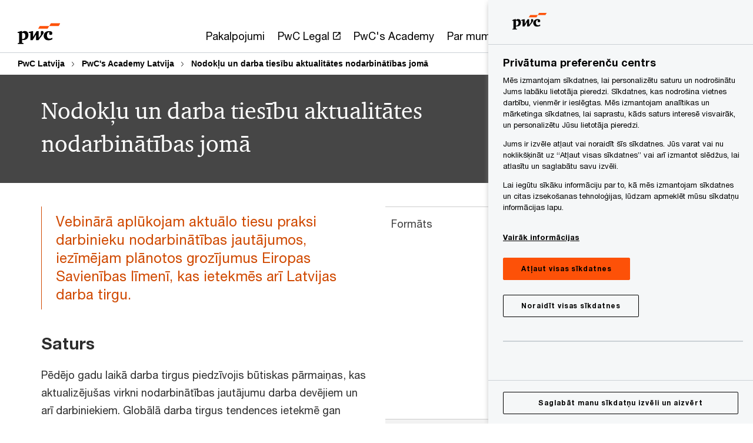

--- FILE ---
content_type: text/html; charset=UTF-8
request_url: https://www.pwc.com/lv/lv/training/Nodoklu-un-darba-tiesibu-aktualitates-nodarbinatibas-joma.html
body_size: 20317
content:

<!DOCTYPE HTML>
<html lang="lv">
    <head>
 









































    <link rel="icon" href="/etc.clientlibs/pwc/clientlibs/css_common/resources/image/favicon.ico" type="image/x-icon"/>
    <script src="/etc.clientlibs/clientlibs/granite/jquery/granite/csrf.min.56934e461ff6c436f962a5990541a527.js"></script>
<script src="/etc.clientlibs/pwc/clientlibs/clientlib-vendor/jquery.min.76a92234952929ebefaa60dd43afeddb.js"></script>

    






























 	
	
    
        <!-- OneTrust Cookies Consent Notice start for www.pwc.com/lv -->
<script src="https://cdn.cookielaw.org/scripttemplates/otSDKStub.js" data-document-language="true" type="text/javascript" charset="UTF-8" data-domain-script="640ea4c9-257e-4ef9-85dc-bd2d22a05ff0"></script>
<script type="text/javascript">
function OptanonWrapper() { 
		moveRejectAllButton();
	}
function moveRejectAllButton() {
        var btn = document.querySelector("#onetrust-pc-sdk .ot-pc-footer .ot-btn-container .ot-pc-refuse-all-handler");
		const list = document.querySelector("#onetrust-pc-sdk #ot-pc-content");
		list.insertBefore(btn, list.children[4]);
    }
</script>
<!-- OneTrust Cookies Consent Notice end for www.pwc.com/lv -->
    
    
    
	<script src="/etc.clientlibs/pwc/clientlibs/components-digitaldataanalytics.min.1e95b6b45050fb34422a222506511317.js"></script>

    <script>
        createObject('page.skipOptanonCall',true);
    </script>
	
    

<title>Nodokļu un darba tiesību aktualitātes nodarbinātības jomā
</title>
<meta http-equiv="content-language" content="lv_lv"/>
<meta http-equiv="X-UA-Compatible" content="IE=edge">
<meta property="og:title" content="Nodokļu un darba tiesību aktualitātes nodarbinātības jomā"/>
<meta property="og:type" content="article"/>
<meta property="og:site_name" content="PwC"/>
<meta property="og:description" content="Nodokļu un darba tiesību aktualitātes nodarbinātības jomā"/>


<meta name="robots" content="index,follow"/>
<meta name="keywords" content="nodokļi, apmācības, tiesības"/>
<meta name="description" content="Nodokļu un darba tiesību aktualitātes nodarbinātības jomā"/>
<meta name="author" content="PricewaterhouseCoopers"/>
<meta name="pwcTitle" content="Nodokļu un darba tiesību aktualitātes nodarbinātības jomā"/>
<meta name="pwcLocale" content="lv_lv"/>
<meta name="pwcCountry" content='lv'/>


<meta name="pwcGeo.default" content="LV"/>
<meta name="pwcLang" content="lv"/>
<meta name="pwcTag" content="">
<meta name="pwcHideLevel" content="0,2"/>
<meta name="target" content=""/>
<meta name="pwcReleaseDate" content="2022-02-07T09:19:00.000+02:00"/>	
<meta name="pwcLastModifiedDate" content="2025-10-20T15:07:16.348Z"/>	
<meta name="pwcselectednav" content="4"/>
<meta name="viewport" id="pwcviewport" content="width=device-width, initial-scale=1.0">
<link rel="apple-touch-icon" href="/content/pwc/script/network/apple-touch-icon.png"/>

<link rel="canonical" href="https://www.pwc.com/lv/lv/training/Nodoklu-un-darba-tiesibu-aktualitates-nodarbinatibas-joma.html"/>
<meta property="og:url" content="https://www.pwc.com/lv/lv/training/Nodoklu-un-darba-tiesibu-aktualitates-nodarbinatibas-joma.html"/>


<script>
    var  page ="Nodokļu un darba tiesību aktualitātes nodarbinātības jomā";
    var anlyticsEscapeTitle = "Nodokļu un darba tiesību aktualitātes nodarbinātības jomā";
    var anlyticsunescapeTitle = $('<textarea />').html(anlyticsEscapeTitle).text();
    var  templatePath ="/conf/pwc/settings/wcm/templates/content-detail-page-template";
    var pwcReleaseDate = "2022-02-07T09:19:00.000+02:00";
    var pageNameUnescape = $('<textarea />').html(page).text();
    //PR-13329 change -- start
    var jsonData = {};
    if(Object.keys(jsonData).length){
        var taxonomyDataKey = jsonData.DataLayerKey !=null ? jsonData.DataLayerKey : "" ;
        var taxonomyDataValue =jsonData.DataLayerValue!=null ? jsonData.DataLayerValue : "";
        createObject(taxonomyDataKey,taxonomyDataValue);
    }
    
    //PR-13329 change -- end
    createObject('page.pageInfo.pageName', pageNameUnescape);
    createObject("page.pageInfo.pageType",templatePath.substring(templatePath.lastIndexOf('/')  + 1));
    createObject('page.content.publishDate', pwcReleaseDate);
    createObject('page.content.contentTitle', anlyticsunescapeTitle);
    createObject('page.content.contentType', "article");
    
    //PR-12825 change --start
    var pageContentJsonObject = {"ContentFullPathValueWithoutQueryParams":"/content/pwc/lv/lv/training/Nodoklu-un-darba-tiesibu-aktualitates-nodarbinatibas-joma.html","ContentFullPathKey":"page.content.contentFullPath"};
    var urlQueryParams = new URLSearchParams(window.location.search);
    var pageUrlPath= pageContentJsonObject.ContentFullPathValueWithoutQueryParams;
    if(urlQueryParams!=''){
    	pageUrlPath=pageUrlPath.concat("?").concat(urlQueryParams);
    }
    createObject(pageContentJsonObject.ContentFullPathKey,pageUrlPath);
  	//PR-12825 change --end
  	
    //Added old dataLayer object value in digitalData.site object.
    digitalData.site ={"SiteValues":{"fullTagParent":"/","businessFunctionParent":"","topicsParent":"","funnel":"","businessFunction":"","industry":"","stakeholders":"","funnelParent":"","fullTag":"/","los":"","campaigns":"","economicBuyers":"","technologyParent":"","folderDirectory":"pwc/lv/lv/training","contentType":"","campaignsParent":"","industriesParent":"","topics":"","pwcContentTypeParent":"","economicBuyersParent":"","servicesParent":"","services":"","technology":"","subLos":"","pwcContentType":"","contentLengthParent":"","industries":"","businessImperatives":"","contentLength":"","stakeholdersParent":"","businessImperativesParent":""},"additionalTags":"","business":{"businessChallenge":"","businessTopic":""},"accountRegistration":false};
</script>
<script type="application/ld+json">
{
    "@type": "Thing",
    "@context": "http://schema.org",
    "image": "",
    "name":"Nodokļu un darba tiesību aktualitātes nodarbinātības jomā",
    "description":"Nodokļu un darba tiesību aktualitātes nodarbinātības jomā"
}
</script>

    
	<script>
		var currentPageTerritory = 'lv';
        var componentAnimationDelayFlag = false;
	</script>
    

    

	
    

	
    

	
    

    





    



    

	
	

	
	

  
  

    

	

    
    
	
    
        <script>
            var pageTerritoryForDTM = 'lv';
        </script>
        <script src="//assets.adobedtm.com/94ed34440bb5/527900b2ae4b/launch-519328edb4b5.min.js" type="text/javascript" async></script>
        <script src="/etc.clientlibs/pwc/clientlibs/components-analytics.min.09fae73c6d4e6a64a3d6fec9bf69a6a7.js"></script>

    
    

    
    	
    

    

    
<script src="/etc.clientlibs/pwc/clientlibs/handlebars.min.cea4640e01740056e78b381c8d3b8d84.js"></script>




    
<script src="/etc.clientlibs/pwc/clientlibs/purify.min.861f03f452e5d56afa11ef73013b9d07.js"></script>




    
<link rel="stylesheet" href="/etc.clientlibs/pwc/clientlibs/longform/style-colors-rebrand.min.55a5cd0f49e7116a8dc3be45b77c8d11.css" type="text/css">
<link rel="stylesheet" href="/etc.clientlibs/pwc/clientlibs/rebrand-clientlibs/components-colors.min.1f799403448b688d16cd19b707feffe1.css" type="text/css">


       




<!-- <script src="//assets.adobedtm.com/c1b096e48fc8/1825f4c13961/launch-05a1756607c1-development.min.js" async></script>  -->

<input id="modnavigationid" type="hidden" value="/lv/lv/training/Nodoklu-un-darba-tiesibu-aktualitates-nodarbinatibas-joma/"/>
<input type="hidden" id="navmode" value="publish"/>

<input class="currentPagePath" type="hidden" value="/content/pwc/lv/lv/training/Nodoklu-un-darba-tiesibu-aktualitates-nodarbinatibas-joma"/>
<input type="hidden" id="isUserReg" value="false"/>

    
    
    

    

    
    
    

</head>
    <body class="basepage page basicpage page-primary-col--orange page-secondary-col--orange page-tertiary-col--orange content-detail-page-template page-primary-col--orange page-secondary-col--orange page-tertiary-col--orange    bu-territory publish standard-spacing pwcscrolling longformcontent cmp-base-modernized">
        
             
            



			<div id="wrapper">
            
<div class="root container responsivegrid">

    
    
    
    <div id="container-875462c70e" class="cmp-container">
        
        <div class="ixfsection experiencefragment"><div class="mod-ixf-page-section"></div>


	<section id="header" style="height: auto" class="cmp-experiencefragment cmp-experiencefragment--lv-lv fullwidth ">


    
    <div id="container-80c6480b26" class="cmp-container">
        


<div class="aem-Grid aem-Grid--12 aem-Grid--default--12 ">
    
    <div class="slim-page-header-v2 parbase aem-GridColumn aem-GridColumn--default--12"><!-- SDI include (path: /content/experience-fragments/pwc/lv/lv/header/lv-lv/master/_jcr_content/root/slim_page_header_v2.dynamic.html/pwc/components/modernized/content/slim-page-header-v2, resourceType: pwc/components/modernized/content/slim-page-header-v2) -->

<nav id="skipNav" aria-label="Skip Links">
   <a tabindex="1" id="skipToContent" href="#" class="sr-only sr-only-focusable skip-content" aria-label="Skip to content">Skip to content</a>
   <a tabindex="1" id="skipToFooter" href="#pgFooter" class="sr-only sr-only-focusable skip-content" aria-label="Skip to footer">Skip to footer</a>   
</nav>
<div class="headerv2-container" data-current-level=""> 
  <header class="slimheader-v2 mod__header-v2">
      <input type='hidden' id='checkUserLoginOrNot' value='false'/>
      <a id="logoUrl" tabindex="3" href="/lv/lv" aria-label="PwC homepage" class="slim-logo search-hide levelOneLink ">
      </a>
      <span class="mobile-search-btn non-bu-search-mobile " aria-label="Site Search" tabindex="0"></span>
      <span class="mobile-search-btn bu-search-mobile " aria-label="Site Search" tabindex="0"></span>
      <div tabindex="0" id="slim-hamburger" class="slim-hamburger-ico" aria-label="Menu " data-open-aria-label="Menu" data-close-aria-label="Menu Close">
         <span></span>
         <span></span>
         <span></span>
      </div>
      <div class="slim-navigation" style="opacity:0;">
         <nav class="nav-primary search-hide" data-tab-index-start="9" aria-label="Main Navigation">
    <a aria-controls="pakalpojumi-subnav-1" link-href="https://www.pwc.com/lv/lv/about/services.html" href="#" data-has-subnav="true" data-nav-index="1" class="levelOneLink " nextpage-canonical-url="https://www.pwc.com/lv/lv/about/services.html" navigation-title="Pakalpojumi" aria-label="Pakalpojumi "><span aria-hidden="true">Pakalpojumi</span></a>
            
         
    <a aria-controls="pwc_legal-subnav-2" link-href="https://www.pwclegal.lv/lv/" href="https://www.pwclegal.lv/lv/" target="_blank" data-has-subnav="false" data-nav-index="2" class="levelOneLink " nextpage-canonical-url="https://www.pwclegal.lv/lv/" navigation-title="PwC Legal" aria-label="PwC Legal Opens in a new tab" rel="noopener"><span aria-hidden="true">PwC Legal</span></a>
            
         
    <a aria-controls="pwc_s_academy-subnav-3" link-href="https://www.pwc.com/lv/lv/training.html" href="https://www.pwc.com/lv/lv/training.html" data-has-subnav="false" data-nav-index="3" class="levelOneLink " nextpage-canonical-url="https://www.pwc.com/lv/lv/training.html" navigation-title="PwC&#39;s Academy" aria-label="PwC&#39;s Academy "><span aria-hidden="true">PwC&#39;s Academy</span></a>
            
         
    <a aria-controls="par_mums-subnav-4" link-href="https://www.pwc.com/lv/lv/about.html" href="#" data-has-subnav="true" data-nav-index="4" class="levelOneLink " nextpage-canonical-url="https://www.pwc.com/lv/lv/about.html" navigation-title="Par mums" aria-label="Par mums "><span aria-hidden="true">Par mums</span></a>
            
         
    <a aria-controls="karjera-subnav-5" link-href="https://jobs-cee.pwc.com/ce/en/careers-in-pwc-latvia" href="#" data-has-subnav="true" data-nav-index="5" class="levelOneLink " navigation-title="Karjera" aria-label="Karjera "><span aria-hidden="true">Karjera</span></a>
            
               <div class="nav-more" style="display: none;">
                  <p>More</p>
                  <div class="levelOneLink nav-more-dropdown">
                  </div>
               </div>
            
         </nav>
         
            
    <nav class="nav-secondary search-hide" aria-label="Secondary Navigation">
        
            
	<script id="overlay-template" type="text/x-handlebars-template">
<!--		<div class="authenticated-user-options hidden">
            <div class="user-option-list">
                <a tabindex="3"  class="register myaccount levelOneLink" href="{{myAccountHref}}">My Account</a>
                <a tabindex="4" class="sign-in signout levelOneLink" onclick="logOffUser(window.location.href)">Sign Out</a>
            </div>
        </div>
        <div class="user-options hidden">
            <a tabindex="3" class="sign-in userreg levelOneLink" data-href="{{signInHref}}" href="javascript:void(0);"> Sign in</a>
            <a tabindex="4" class="register userreg levelOneLink" href="{{createAccountHref}}"> Register</a>
        </div> -->
</script>

        
        <div class="login-data"></div>
        <!--<div data-sly-test="false" class="user-options hidden">
            <a tabindex="3" data-sly-test.loginLink="/bin/saml/internal/auth" data-href="" href="javascript:void(0);" class="sign-in userreg levelOneLink">Sign in</a>
            <a tabindex="4" data-sly-test.registerLink="https://login.pwc.com/identity/register?goto=" data-register-link="" href="javascript:void(0);" class="register userreg levelOneLink">Register</a>
        </div>-->
        <div class="location-options">
            <script id="language-selector-template" type="text/x-handlebars-template">
    <div class="options-language">
        <button tabindex="7" class="open-lang-options">{{jcrlanguage}} 
            <img alt="" class="non-bu-close-location-mobile" src="/etc.clientlibs/pwc/clientlibs/rebrand-clientlibs/components-colors/resources/images/slim-header-v2/Chevron.svg">
            <img alt="" class="bu-close-location-mobile" src="/etc.clientlibs/pwc/clientlibs/rebrand-clientlibs/components-colors/resources/images/slim-header-v2-bu/Chevron-bu.svg">
        </button>
        <img class="close-options non-bu-close-location-mobile" alt="" src="/etc.clientlibs/pwc/clientlibs/rebrand-clientlibs/components-colors/resources/images/slim-header-v2/close-icon-white.svg">
        <img class="close-options bu-close-location-mobile" alt="" src="/etc.clientlibs/pwc/clientlibs/rebrand-clientlibs/components-colors/resources/images/slim-header-v2-bu/Cancel-bu.svg">

    </div>
    <div class="slim-language-selector" id="langDialog" aria-label="{{langSelectorTitleText}}" role="dialog" aria-modal="true">
        <p>{{langSelectorTitleText}}</p>
        <div class="language-selector-list levelOneLink " id="lstLang" role="listbox" aria-labelledby="langDialog">
            {{#each languageSelectorData.alternateLanguages}}
            <a id="lang_{{@index}}" role="option" {{#if this.isCurrentLanguage}} class="is-active" {{/if}} href="{{this.linkURL}}" data-lang="{{this.linkText}}"> {{this.linkText}} </a>
            {{/each}}
        </div>
    </div>
</script>
            
                
<script id="territory-selector-template" type="text/x-handlebars-template">
	<button tabindex="6" aria-label="{{territorySelectorBtnText}}">
		<span>{{currentPageTerritoryName}} 
			<img alt="" class="non-bu-close-location-mobile" src="/etc.clientlibs/pwc/clientlibs/rebrand-clientlibs/components-colors/resources/images/slim-header-v2/Chevron.svg">
			<img alt="" class="bu-close-location-mobile" src="/etc.clientlibs/pwc/clientlibs/rebrand-clientlibs/components-colors/resources/images/slim-header-v2-bu/Chevron-bu.svg">
		</span>
		<img class="close-options non-bu-close-location-mobile" alt="" src="/etc.clientlibs/pwc/clientlibs/rebrand-clientlibs/components-colors/resources/images/slim-header-v2/close-icon-white.svg">
		<img class="close-options bu-close-location-mobile" alt="" src="/etc.clientlibs/pwc/clientlibs/rebrand-clientlibs/components-colors/resources/images/slim-header-v2-bu/Cancel-bu.svg">
	</button>
	<!-- territory dialog box starts here -->
	<div class="territory-selector" aria-label="{{findATerritoryText}}" id="lst-territory-selector" role="dialog" aria-modal="true">
		<div class="territory-selector-search">
				<label class="sr-only" for="searchField"> {{findATerritoryText}} </label>
				<input id="countrySearch" class="levelOneLink" name="country" type="text" placeholder="{{findATerritoryText}}">
		</div>
		<div class="territory-selector-list levelOneLink" id="lstTerritory" role="listbox" aria-labelledby="lst-territory-selector">
			{{#each territories}}
			{{#if territoryFinder}}
                    <a id="option_{{@index}}" role="option" class="{{#ifEquals name 'Global'}}region-global {{/ifEquals}}{{#ifEquals name ../currentPageTerritoryName}}is-active {{/ifEquals}}"
                    href="{{domain}}" data-value="{{name}}">{{name}}</a>
			{{#each alias}}
                    <a id="option_{{this}}_{{@index}}" role="option" class="{{#ifEquals name 'Global'}}region-global {{/ifEquals}}{{#ifEquals ../name ../../currentPageTerritoryName}}is-active {{/ifEquals}}"
                    href="{{../domain}}" data-value="{{this}}">{{this}}</a>
			{{/each}}
			{{#if @last}}
			<p id="option_noresult" role="option" class="territory-no-results">{{territoryNotFoundText}}</p>
			{{/if}}
			{{/if}}
			{{/each}}

		</div>
	</div>
</script>

            
            <div class="lo-backsplash"></div>
            <span class="option-country levelOneLink">
      </span>
            
            <span class="option-language">
          </span>
            
        </div>
    </nav>

         
         
         <div class="nav-search search-hide ">
            <button aria-expanded="false" class="search-hide levelOneLink">Search</button>
            <div class="search-hide searchbox">
               <form id="slimSearchForm" role="search" action="https://www.pwc.com/gx/en/search.html" method="get">
	               <input id="slimSearch" class="slim-search" type="text" name="searchfield" placeholder="Search for industries, products, services and more"/>
	                <input type="hidden" name="pwcSiteSection" autocomplete="off"/>
                    <input type="hidden" name="pwcLang" value="" autocomplete="off"/>
                    <input type="hidden" name="pwcGeo" value="" autocomplete="off"/>
                  <input type="submit" class="submit-search" value=""/>
               </form>
               <button id="close-search" aria-label="Search Close"></button>
            </div>
         </div>
      </div>
   </header>
   
	<script id="breadcrumb-template" type="text/x-handlebars-template">

            <button class="slimnav-v2-bc-toggle is-hidden">
	           <label class="sr-only">Show full breadcrumb</label>
	        </button>
				<div class="slimnav-v2-breadcrumbs">
				{{#each breadcrumbs}}
				 <a href="{{this.linkURL}}">{{this.linkText}}</a>
				{{/each}}
			    </div>

	</script>
        <div class="slimnav-breadcrumb"> </div>
	
   
   <div class="slimheader-sublevel-slide" data-nav-level="2">
      <div class="slide-shadow search-hide"></div>
      <div class="slide-bg"></div>
      
      
         <div id="pakalpojumi-subnav-1" class="sublevel-container search-hide show-subnav">
            <div class="sublevel-navs">
               <div class="slimnav-level2 slimheader-slide-nav">
                  <div class="slide-nav-contain">
                     <div class="sublevel-title-container search-hide">
                        <div class="slimnav-mobile-header">
                           <p> Menu</p>
                        </div>
                        <div class="slimheader-breadcrumb is-hidden">
                           <a href="#">Pakalpojumi</a>
                        </div>
                        <a href="https://www.pwc.com/lv/lv/about/services.html" aria-label="Pakalpojumi " class="lv2-label" nextpage-canonical-url="https://www.pwc.com/lv/lv/about/services.html" navigation-title="Pakalpojumi"><span aria-hidden="true">Pakalpojumi</span></a>
                     </div>
                     <nav>
    					<a class="levelTwoLink " data-breadcrumb="Pakalpojumi" href="https://www.pwc.com/lv/lv/about/services/assurance.html" aria-controls="revīzijas_pakalpojumi-subnav-1-1" nextpage-canonical-url="https://www.pwc.com/lv/lv/about/services/assurance.html" navigation-title="Revīzijas pakalpojumi" aria-label="Revīzijas pakalpojumi "><span aria-hidden="true">Revīzijas pakalpojumi</span></a>
                     
    					<a class="levelTwoLink has-lv3" data-breadcrumb="Pakalpojumi" href="https://www.pwc.com/lv/lv/about/services/parvaldiba-un-risku-vadiba.html" aria-controls="pārvaldības_un_risku_vadības_konsultācijas-subnav-1-2" nextpage-canonical-url="https://www.pwc.com/lv/lv/about/services/parvaldiba-un-risku-vadiba.html" navigation-title="Pārvaldības un risku vadības konsultācijas" aria-label="Pārvaldības un risku vadības konsultācijas "><span aria-hidden="true">Pārvaldības un risku vadības konsultācijas</span></a>
                     
    					<a class="levelTwoLink " data-breadcrumb="Pakalpojumi" href="https://www.pwc.com/lv/lv/about/services/nodoklu-konsultacijas.html" aria-controls="nodokļu_konsultācijas-subnav-1-3" nextpage-canonical-url="https://www.pwc.com/lv/lv/about/services/nodoklu-konsultacijas.html" navigation-title="Nodokļu konsultācijas" aria-label="Nodokļu konsultācijas "><span aria-hidden="true">Nodokļu konsultācijas</span></a>
                     
    					<a class="levelTwoLink has-lv3" data-breadcrumb="Pakalpojumi" href="https://www.pwc.com/lv/lv/about/services/gramatvedibas-un-nodoklu-atbilstibas-arpakalpojumi.html" aria-controls="grāmatvedības_un_nodokļu_atbilstības_ārpakalpojumi-subnav-1-4" nextpage-canonical-url="https://www.pwc.com/lv/lv/about/services/gramatvedibas-un-nodoklu-atbilstibas-arpakalpojumi.html" navigation-title="Grāmatvedības un nodokļu atbilstības ārpakalpojumi" aria-label="Grāmatvedības un nodokļu atbilstības ārpakalpojumi "><span aria-hidden="true">Grāmatvedības un nodokļu atbilstības ārpakalpojumi</span></a>
                     
    					<a class="levelTwoLink " data-breadcrumb="Pakalpojumi" href="https://www.pwc.com/lv/lv/about/services/nodoklu-konsultacijas/Transfertcenu-konsultacijas.html" aria-controls="transfertcenu_pakalpojumi-subnav-1-5" nextpage-canonical-url="https://www.pwc.com/lv/lv/about/services/nodoklu-konsultacijas/Transfertcenu-konsultacijas.html" navigation-title="Transfertcenu pakalpojumi" aria-label="Transfertcenu pakalpojumi "><span aria-hidden="true">Transfertcenu pakalpojumi</span></a>
                     
    					<a class="levelTwoLink " data-breadcrumb="Pakalpojumi" href="https://www.pwc.com/lv/lv/about/services/vadibas-konsultaciju-pakalpojumi.html" aria-controls="vadības_konsultācijas-subnav-1-6" nextpage-canonical-url="https://www.pwc.com/lv/lv/about/services/vadibas-konsultaciju-pakalpojumi.html" navigation-title="Vadības konsultācijas" aria-label="Vadības konsultācijas "><span aria-hidden="true">Vadības konsultācijas</span></a>
                     
    					<a class="levelTwoLink " data-breadcrumb="Pakalpojumi" href="https://www.pwc.com/lv/lv/about/services/darijumu-konsultacijas.html" aria-controls="darījumu_konsultācijas-subnav-1-7" nextpage-canonical-url="https://www.pwc.com/lv/lv/about/services/darijumu-konsultacijas.html" navigation-title="Darījumu konsultācijas" aria-label="Darījumu konsultācijas "><span aria-hidden="true">Darījumu konsultācijas</span></a>
                     
    					<a class="levelTwoLink " data-breadcrumb="Pakalpojumi" href="https://www.pwc.com/lv/lv/about/services/IT-pakalpojumi.html" aria-controls="digitalizācijas_pakalpojumi-subnav-1-8" nextpage-canonical-url="https://www.pwc.com/lv/lv/about/services/IT-pakalpojumi.html" navigation-title="Digitalizācijas pakalpojumi" aria-label="Digitalizācijas pakalpojumi "><span aria-hidden="true">Digitalizācijas pakalpojumi</span></a>
                     
    					<a class="levelTwoLink has-lv3" data-breadcrumb="Pakalpojumi" href="https://www.pwc.com/lv/lv/about/services/personala-un-organizaciju-parveides-pakalpojumi.html" aria-controls="personāla_un_organizāciju_pārveides_pakalpojumi-subnav-1-9" nextpage-canonical-url="https://www.pwc.com/lv/lv/about/services/personala-un-organizaciju-parveides-pakalpojumi.html" navigation-title="Personāla un organizāciju pārveides pakalpojumi" aria-label="Personāla un organizāciju pārveides pakalpojumi "><span aria-hidden="true">Personāla un organizāciju pārveides pakalpojumi</span></a>
                     
    					<a class="levelTwoLink has-lv3" data-breadcrumb="Pakalpojumi" href="https://www.pwc.com/lv/lv/about/services/esg-un-ilgtspejas-pakalpojumi.html" aria-controls="ilgtspējas__esg__pakalpojumi-subnav-1-10" nextpage-canonical-url="https://www.pwc.com/lv/lv/about/services/esg-un-ilgtspejas-pakalpojumi.html" navigation-title="Ilgtspējas (ESG) pakalpojumi" aria-label="Ilgtspējas (ESG) pakalpojumi "><span aria-hidden="true">Ilgtspējas (ESG) pakalpojumi</span></a>
                     
    					<a class="levelTwoLink " data-breadcrumb="Pakalpojumi" href="https://www.pwc.com/lv/lv/about/services/aizsardziba.html" aria-controls="aizsardzības_sektora_pakalpojumi-subnav-1-11" nextpage-canonical-url="https://www.pwc.com/lv/lv/about/services/aizsardziba.html" navigation-title="Aizsardzības sektora pakalpojumi" aria-label="Aizsardzības sektora pakalpojumi "><span aria-hidden="true">Aizsardzības sektora pakalpojumi</span></a>
                     
    					<a class="levelTwoLink " data-breadcrumb="Pakalpojumi" href="https://www.pwc.com/lv/lv/about/services.html" aria-controls="visi_pakalpojumi-subnav-1-12" nextpage-canonical-url="https://www.pwc.com/lv/lv/about/services.html" navigation-title="Visi pakalpojumi" aria-label="Visi pakalpojumi "><span aria-hidden="true">Visi pakalpojumi</span></a>
                     </nav>
                  </div>
               </div>
               <span class="slimnav-level3">
                  <div id="revīzijas_pakalpojumi-subnav-1-1" class="slimheader-slide-nav">
                     <div class="slide-nav-contain">
                        <div class="sublevel-title-container search-hide">
                           <div class="slimnav-mobile-header">
                              <p> Menu</p>
                           </div>
                           <div class="slimheader-breadcrumb is-hidden">
                              <a href="#">Pakalpojumi</a>
                           </div>
                           <a href="https://www.pwc.com/lv/lv/about/services/assurance.html" class="lv2-label" nextpage-canonical-url="https://www.pwc.com/lv/lv/about/services/assurance.html" navigation-title="Revīzijas pakalpojumi" aria-label="Revīzijas pakalpojumi "><span aria-hidden="true">Revīzijas pakalpojumi</span></a>
                        </div>
                        
                     </div>
                  </div>
               
                  <div id="pārvaldības_un_risku_vadības_konsultācijas-subnav-1-2" class="slimheader-slide-nav">
                     <div class="slide-nav-contain">
                        <div class="sublevel-title-container search-hide">
                           <div class="slimnav-mobile-header">
                              <p> Menu</p>
                           </div>
                           <div class="slimheader-breadcrumb is-hidden">
                              <a href="#">Pakalpojumi</a>
                           </div>
                           <a href="https://www.pwc.com/lv/lv/about/services/parvaldiba-un-risku-vadiba.html" class="lv2-label" nextpage-canonical-url="https://www.pwc.com/lv/lv/about/services/parvaldiba-un-risku-vadiba.html" navigation-title="Pārvaldības un risku vadības konsultācijas" aria-label="Pārvaldības un risku vadības konsultācijas "><span aria-hidden="true">Pārvaldības un risku vadības konsultācijas</span></a>
                        </div>
                        <nav>
                           <a class="levelThreeLink" href="https://www.pwc.com/lv/lv/about/services/parvaldiba-un-risku-vadiba/parvaldiba.html" nextpage-canonical-url="https://www.pwc.com/lv/lv/about/services/parvaldiba-un-risku-vadiba/parvaldiba.html" navigation-title="Pārvaldība" aria-label="Pārvaldība "><span aria-hidden="true">Pārvaldība</span></a>
                        
                           <a class="levelThreeLink" href="https://www.pwc.com/lv/lv/about/services/parvaldiba-un-risku-vadiba/ieksejais-audits.html" nextpage-canonical-url="https://www.pwc.com/lv/lv/about/services/parvaldiba-un-risku-vadiba/ieksejais-audits.html" navigation-title="Iekšējais audits" aria-label="Iekšējais audits "><span aria-hidden="true">Iekšējais audits</span></a>
                        
                           <a class="levelThreeLink" href="https://www.pwc.com/lv/lv/about/services/parvaldiba-un-risku-vadiba/risku-vadiba.html" nextpage-canonical-url="https://www.pwc.com/lv/lv/about/services/parvaldiba-un-risku-vadiba/risku-vadiba.html" navigation-title="Risku vadība" aria-label="Risku vadība "><span aria-hidden="true">Risku vadība</span></a>
                        
                           <a class="levelThreeLink" href="https://www.pwc.com/lv/lv/about/services/parvaldiba-un-risku-vadiba/atbilstibas-apliecinajumi.html" nextpage-canonical-url="https://www.pwc.com/lv/lv/about/services/parvaldiba-un-risku-vadiba/atbilstibas-apliecinajumi.html" navigation-title="Atbilstības apliecinājumi un iekšējās kontroles elementu testēšana" aria-label="Atbilstības apliecinājumi un iekšējās kontroles elementu testēšana "><span aria-hidden="true">Atbilstības apliecinājumi un iekšējās kontroles elementu testēšana</span></a>
                        </nav>
                     </div>
                  </div>
               
                  <div id="nodokļu_konsultācijas-subnav-1-3" class="slimheader-slide-nav">
                     <div class="slide-nav-contain">
                        <div class="sublevel-title-container search-hide">
                           <div class="slimnav-mobile-header">
                              <p> Menu</p>
                           </div>
                           <div class="slimheader-breadcrumb is-hidden">
                              <a href="#">Pakalpojumi</a>
                           </div>
                           <a href="https://www.pwc.com/lv/lv/about/services/nodoklu-konsultacijas.html" class="lv2-label" nextpage-canonical-url="https://www.pwc.com/lv/lv/about/services/nodoklu-konsultacijas.html" navigation-title="Nodokļu konsultācijas" aria-label="Nodokļu konsultācijas "><span aria-hidden="true">Nodokļu konsultācijas</span></a>
                        </div>
                        
                     </div>
                  </div>
               
                  <div id="grāmatvedības_un_nodokļu_atbilstības_ārpakalpojumi-subnav-1-4" class="slimheader-slide-nav">
                     <div class="slide-nav-contain">
                        <div class="sublevel-title-container search-hide">
                           <div class="slimnav-mobile-header">
                              <p> Menu</p>
                           </div>
                           <div class="slimheader-breadcrumb is-hidden">
                              <a href="#">Pakalpojumi</a>
                           </div>
                           <a href="https://www.pwc.com/lv/lv/about/services/gramatvedibas-un-nodoklu-atbilstibas-arpakalpojumi.html" class="lv2-label" nextpage-canonical-url="https://www.pwc.com/lv/lv/about/services/gramatvedibas-un-nodoklu-atbilstibas-arpakalpojumi.html" navigation-title="Grāmatvedības un nodokļu atbilstības ārpakalpojumi" aria-label="Grāmatvedības un nodokļu atbilstības ārpakalpojumi "><span aria-hidden="true">Grāmatvedības un nodokļu atbilstības ārpakalpojumi</span></a>
                        </div>
                        <nav>
                           <a class="levelThreeLink" href="https://www.pwc.com/lv/lv/about/services/gramatvedibas-un-nodoklu-atbilstibas-arpakalpojumi/nodoklu-deklaraciju-sagatavosana-un-iesniegsana.html" nextpage-canonical-url="https://www.pwc.com/lv/lv/about/services/gramatvedibas-un-nodoklu-atbilstibas-arpakalpojumi/nodoklu-deklaraciju-sagatavosana-un-iesniegsana.html" navigation-title="Nodokļu deklarāciju sagatavošana un iesniegšana" aria-label="Nodokļu deklarāciju sagatavošana un iesniegšana "><span aria-hidden="true">Nodokļu deklarāciju sagatavošana un iesniegšana</span></a>
                        
                           <a class="levelThreeLink" href="https://www.pwc.com/lv/lv/about/services/gramatvedibas-un-nodoklu-atbilstibas-arpakalpojumi/finansu-gramatvediba.html" nextpage-canonical-url="https://www.pwc.com/lv/lv/about/services/gramatvedibas-un-nodoklu-atbilstibas-arpakalpojumi/finansu-gramatvediba.html" navigation-title="Finanšu grāmatvedība" aria-label="Finanšu grāmatvedība "><span aria-hidden="true">Finanšu grāmatvedība</span></a>
                        
                           <a class="levelThreeLink" href="https://www.pwc.com/lv/lv/about/services/gramatvedibas-un-nodoklu-atbilstibas-arpakalpojumi/algu-gramatvedibas-pakalpojumi.html" nextpage-canonical-url="https://www.pwc.com/lv/lv/about/services/gramatvedibas-un-nodoklu-atbilstibas-arpakalpojumi/algu-gramatvedibas-pakalpojumi.html" navigation-title="Algu grāmatvedības pakalpojumi" aria-label="Algu grāmatvedības pakalpojumi "><span aria-hidden="true">Algu grāmatvedības pakalpojumi</span></a>
                        
                           <a class="levelThreeLink" href="https://www.pwc.com/lv/lv/about/services/gramatvedibas-un-nodoklu-atbilstibas-arpakalpojumi/elektroniskie-rekini.html" nextpage-canonical-url="https://www.pwc.com/lv/lv/about/services/gramatvedibas-un-nodoklu-atbilstibas-arpakalpojumi/elektroniskie-rekini.html" navigation-title="Elektroniskie rēķini" aria-label="Elektroniskie rēķini "><span aria-hidden="true">Elektroniskie rēķini</span></a>
                        </nav>
                     </div>
                  </div>
               
                  <div id="transfertcenu_pakalpojumi-subnav-1-5" class="slimheader-slide-nav">
                     <div class="slide-nav-contain">
                        <div class="sublevel-title-container search-hide">
                           <div class="slimnav-mobile-header">
                              <p> Menu</p>
                           </div>
                           <div class="slimheader-breadcrumb is-hidden">
                              <a href="#">Pakalpojumi</a>
                           </div>
                           <a href="https://www.pwc.com/lv/lv/about/services/nodoklu-konsultacijas/Transfertcenu-konsultacijas.html" class="lv2-label" nextpage-canonical-url="https://www.pwc.com/lv/lv/about/services/nodoklu-konsultacijas/Transfertcenu-konsultacijas.html" navigation-title="Transfertcenu pakalpojumi" aria-label="Transfertcenu pakalpojumi "><span aria-hidden="true">Transfertcenu pakalpojumi</span></a>
                        </div>
                        
                     </div>
                  </div>
               
                  <div id="vadības_konsultācijas-subnav-1-6" class="slimheader-slide-nav">
                     <div class="slide-nav-contain">
                        <div class="sublevel-title-container search-hide">
                           <div class="slimnav-mobile-header">
                              <p> Menu</p>
                           </div>
                           <div class="slimheader-breadcrumb is-hidden">
                              <a href="#">Pakalpojumi</a>
                           </div>
                           <a href="https://www.pwc.com/lv/lv/about/services/vadibas-konsultaciju-pakalpojumi.html" class="lv2-label" nextpage-canonical-url="https://www.pwc.com/lv/lv/about/services/vadibas-konsultaciju-pakalpojumi.html" navigation-title="Vadības konsultācijas" aria-label="Vadības konsultācijas "><span aria-hidden="true">Vadības konsultācijas</span></a>
                        </div>
                        
                     </div>
                  </div>
               
                  <div id="darījumu_konsultācijas-subnav-1-7" class="slimheader-slide-nav">
                     <div class="slide-nav-contain">
                        <div class="sublevel-title-container search-hide">
                           <div class="slimnav-mobile-header">
                              <p> Menu</p>
                           </div>
                           <div class="slimheader-breadcrumb is-hidden">
                              <a href="#">Pakalpojumi</a>
                           </div>
                           <a href="https://www.pwc.com/lv/lv/about/services/darijumu-konsultacijas.html" class="lv2-label" nextpage-canonical-url="https://www.pwc.com/lv/lv/about/services/darijumu-konsultacijas.html" navigation-title="Darījumu konsultācijas" aria-label="Darījumu konsultācijas "><span aria-hidden="true">Darījumu konsultācijas</span></a>
                        </div>
                        
                     </div>
                  </div>
               
                  <div id="digitalizācijas_pakalpojumi-subnav-1-8" class="slimheader-slide-nav">
                     <div class="slide-nav-contain">
                        <div class="sublevel-title-container search-hide">
                           <div class="slimnav-mobile-header">
                              <p> Menu</p>
                           </div>
                           <div class="slimheader-breadcrumb is-hidden">
                              <a href="#">Pakalpojumi</a>
                           </div>
                           <a href="https://www.pwc.com/lv/lv/about/services/IT-pakalpojumi.html" class="lv2-label" nextpage-canonical-url="https://www.pwc.com/lv/lv/about/services/IT-pakalpojumi.html" navigation-title="Digitalizācijas pakalpojumi" aria-label="Digitalizācijas pakalpojumi "><span aria-hidden="true">Digitalizācijas pakalpojumi</span></a>
                        </div>
                        
                     </div>
                  </div>
               
                  <div id="personāla_un_organizāciju_pārveides_pakalpojumi-subnav-1-9" class="slimheader-slide-nav">
                     <div class="slide-nav-contain">
                        <div class="sublevel-title-container search-hide">
                           <div class="slimnav-mobile-header">
                              <p> Menu</p>
                           </div>
                           <div class="slimheader-breadcrumb is-hidden">
                              <a href="#">Pakalpojumi</a>
                           </div>
                           <a href="https://www.pwc.com/lv/lv/about/services/personala-un-organizaciju-parveides-pakalpojumi.html" class="lv2-label" nextpage-canonical-url="https://www.pwc.com/lv/lv/about/services/personala-un-organizaciju-parveides-pakalpojumi.html" navigation-title="Personāla un organizāciju pārveides pakalpojumi" aria-label="Personāla un organizāciju pārveides pakalpojumi "><span aria-hidden="true">Personāla un organizāciju pārveides pakalpojumi</span></a>
                        </div>
                        <nav>
                           <a class="levelThreeLink" href="https://www.pwc.com/lv/lv/about/services/personala-un-organizaciju-parveides-pakalpojumi/atalgojuma-konsultacijas.html" nextpage-canonical-url="https://www.pwc.com/lv/lv/about/services/personala-un-organizaciju-parveides-pakalpojumi/atalgojuma-konsultacijas.html" navigation-title="Konsultācijas atalgojuma politikas jomā" aria-label="Konsultācijas atalgojuma politikas jomā "><span aria-hidden="true">Konsultācijas atalgojuma politikas jomā</span></a>
                        
                           <a class="levelThreeLink" href="https://www.pwc.com/lv/lv/about/services/personala-un-organizaciju-parveides-pakalpojumi/konsultacijas-un-apmacibas-dazadibas-vadiba.html" nextpage-canonical-url="https://www.pwc.com/lv/lv/about/services/personala-un-organizaciju-parveides-pakalpojumi/konsultacijas-un-apmacibas-dazadibas-vadiba.html" navigation-title="Konsultācijas dažādības vadībā (D&amp;I) un sociālās ilgtspējas jautājumos" aria-label="Konsultācijas dažādības vadībā (D&amp;I) un sociālās ilgtspējas jautājumos "><span aria-hidden="true">Konsultācijas dažādības vadībā (D&amp;I) un sociālās ilgtspējas jautājumos</span></a>
                        
                           <a class="levelThreeLink" href="https://www.pwc.com/lv/lv/about/services/personala-un-organizaciju-parveides-pakalpojumi/Personala-nodoklu-konsultacijas.html" nextpage-canonical-url="https://www.pwc.com/lv/lv/about/services/personala-un-organizaciju-parveides-pakalpojumi/Personala-nodoklu-konsultacijas.html" navigation-title="Konsultācijas personāla nodokļu jomā" aria-label="Konsultācijas personāla nodokļu jomā "><span aria-hidden="true">Konsultācijas personāla nodokļu jomā</span></a>
                        
                           <a class="levelThreeLink" href="https://www.pwc.com/lv/lv/about/services/personala-un-organizaciju-parveides-pakalpojumi/IIN-konsultacijas.html" nextpage-canonical-url="https://www.pwc.com/lv/lv/about/services/personala-un-organizaciju-parveides-pakalpojumi/IIN-konsultacijas.html" navigation-title="Konsultācijas iedzīvotāju ienākuma nodokļa (IIN) jomā" aria-label="Konsultācijas iedzīvotāju ienākuma nodokļa (IIN) jomā "><span aria-hidden="true">Konsultācijas iedzīvotāju ienākuma nodokļa (IIN) jomā</span></a>
                        
                           <a class="levelThreeLink" href="https://www.pwc.com/lv/lv/about/services/personala-un-organizaciju-parveides-pakalpojumi/darba-vides-tiesibas.html" nextpage-canonical-url="https://www.pwc.com/lv/lv/about/services/personala-un-organizaciju-parveides-pakalpojumi/darba-vides-tiesibas.html" navigation-title="Darba vides tiesības" aria-label="Darba vides tiesības "><span aria-hidden="true">Darba vides tiesības</span></a>
                        </nav>
                     </div>
                  </div>
               
                  <div id="ilgtspējas__esg__pakalpojumi-subnav-1-10" class="slimheader-slide-nav">
                     <div class="slide-nav-contain">
                        <div class="sublevel-title-container search-hide">
                           <div class="slimnav-mobile-header">
                              <p> Menu</p>
                           </div>
                           <div class="slimheader-breadcrumb is-hidden">
                              <a href="#">Pakalpojumi</a>
                           </div>
                           <a href="https://www.pwc.com/lv/lv/about/services/esg-un-ilgtspejas-pakalpojumi.html" class="lv2-label" nextpage-canonical-url="https://www.pwc.com/lv/lv/about/services/esg-un-ilgtspejas-pakalpojumi.html" navigation-title="Ilgtspējas (ESG) pakalpojumi" aria-label="Ilgtspējas (ESG) pakalpojumi "><span aria-hidden="true">Ilgtspējas (ESG) pakalpojumi</span></a>
                        </div>
                        <nav>
                           <a class="levelThreeLink" href="https://www.pwc.com/lv/lv/about/services/esg-un-ilgtspejas-pakalpojumi.html" nextpage-canonical-url="https://www.pwc.com/lv/lv/about/services/esg-un-ilgtspejas-pakalpojumi.html" navigation-title="Ilgtspējas pakalpojumi (ESG)" aria-label="Ilgtspējas pakalpojumi (ESG) "><span aria-hidden="true">Ilgtspējas pakalpojumi (ESG)</span></a>
                        
                           <a class="levelThreeLink" href="https://www.pwc.com/lv/lv/about/services/esg-un-ilgtspejas-pakalpojumi/korporativas-ilgtspejas-zinosanas-direktiva-jeb-CSRD.html" nextpage-canonical-url="https://www.pwc.com/lv/lv/about/services/esg-un-ilgtspejas-pakalpojumi/korporativas-ilgtspejas-zinosanas-direktiva-jeb-CSRD.html" navigation-title="Korporatīvās ilgtspējas ziņošanas direktīva (CSRD)" aria-label="Korporatīvās ilgtspējas ziņošanas direktīva (CSRD) "><span aria-hidden="true">Korporatīvās ilgtspējas ziņošanas direktīva (CSRD)</span></a>
                        </nav>
                     </div>
                  </div>
               
                  <div id="aizsardzības_sektora_pakalpojumi-subnav-1-11" class="slimheader-slide-nav">
                     <div class="slide-nav-contain">
                        <div class="sublevel-title-container search-hide">
                           <div class="slimnav-mobile-header">
                              <p> Menu</p>
                           </div>
                           <div class="slimheader-breadcrumb is-hidden">
                              <a href="#">Pakalpojumi</a>
                           </div>
                           <a href="https://www.pwc.com/lv/lv/about/services/aizsardziba.html" class="lv2-label" nextpage-canonical-url="https://www.pwc.com/lv/lv/about/services/aizsardziba.html" navigation-title="Aizsardzības sektora pakalpojumi" aria-label="Aizsardzības sektora pakalpojumi "><span aria-hidden="true">Aizsardzības sektora pakalpojumi</span></a>
                        </div>
                        
                     </div>
                  </div>
               
                  <div id="visi_pakalpojumi-subnav-1-12" class="slimheader-slide-nav">
                     <div class="slide-nav-contain">
                        <div class="sublevel-title-container search-hide">
                           <div class="slimnav-mobile-header">
                              <p> Menu</p>
                           </div>
                           <div class="slimheader-breadcrumb is-hidden">
                              <a href="#">Pakalpojumi</a>
                           </div>
                           <a href="https://www.pwc.com/lv/lv/about/services.html" class="lv2-label" nextpage-canonical-url="https://www.pwc.com/lv/lv/about/services.html" navigation-title="Visi pakalpojumi" aria-label="Visi pakalpojumi "><span aria-hidden="true">Visi pakalpojumi</span></a>
                        </div>
                        
                     </div>
                  </div>
               </span>
               <div class="slim-featured search-hide">
                  <p class="slim-featured-heading">Featured</p>
                  
                     <div class="slim-featured-item">
                        <a class="featuredLink" href="https://www.pwc.com/lv/lv/about/services/personala-un-organizaciju-parveides-pakalpojumi/podkasts-cilveks-un-organizacija.html" nextpage-canonical-url="https://www.pwc.com/lv/lv/about/services/personala-un-organizaciju-parveides-pakalpojumi/podkasts-cilveks-un-organizacija.html" navigation-title="PwC raidieraksts “Cilvēks un organizācija”">
                           <img src="/lv/lv/home/Services/people-and-organisation/web_thumb.png.pwcimage.150.100.jpg" alt=""/>
                           <p>PwC raidieraksts “Cilvēks un organizācija”</p>
                        </a>
                     </div>
                  
               </div>
            </div>
            <button class="slimheader-close search-hide" aria-label="Menu Close"></button>
         </div>
      
         <div id="pwc_legal-subnav-2" class="sublevel-container search-hide show-subnav">
            <div class="sublevel-navs">
               <div class="slimnav-level2 slimheader-slide-nav">
                  <div class="slide-nav-contain">
                     <div class="sublevel-title-container search-hide">
                        <div class="slimnav-mobile-header">
                           <p> Menu</p>
                        </div>
                        <div class="slimheader-breadcrumb is-hidden">
                           <a href="#">PwC Legal</a>
                        </div>
                        <a href="https://www.pwclegal.lv/lv/" aria-label="PwC Legal Opens in a new tab" rel="noopener" target="_blank" class="lv2-label" nextpage-canonical-url="https://www.pwclegal.lv/lv/" navigation-title="PwC Legal"><span aria-hidden="true">PwC Legal</span></a>
                     </div>
                     
                  </div>
               </div>
               
               
            </div>
            <button class="slimheader-close search-hide" aria-label="Menu Close"></button>
         </div>
      
         <div id="pwc_s_academy-subnav-3" class="sublevel-container search-hide show-subnav">
            <div class="sublevel-navs">
               <div class="slimnav-level2 slimheader-slide-nav">
                  <div class="slide-nav-contain">
                     <div class="sublevel-title-container search-hide">
                        <div class="slimnav-mobile-header">
                           <p> Menu</p>
                        </div>
                        <div class="slimheader-breadcrumb is-hidden">
                           <a href="#">PwC&#39;s Academy</a>
                        </div>
                        <a href="https://www.pwc.com/lv/lv/training.html" aria-label="PwC&#39;s Academy " class="lv2-label" nextpage-canonical-url="https://www.pwc.com/lv/lv/training.html" navigation-title="PwC&#39;s Academy"><span aria-hidden="true">PwC&#39;s Academy</span></a>
                     </div>
                     
                  </div>
               </div>
               
               
            </div>
            <button class="slimheader-close search-hide" aria-label="Menu Close"></button>
         </div>
      
         <div id="par_mums-subnav-4" class="sublevel-container search-hide show-subnav">
            <div class="sublevel-navs">
               <div class="slimnav-level2 slimheader-slide-nav">
                  <div class="slide-nav-contain">
                     <div class="sublevel-title-container search-hide">
                        <div class="slimnav-mobile-header">
                           <p> Menu</p>
                        </div>
                        <div class="slimheader-breadcrumb is-hidden">
                           <a href="#">Par mums</a>
                        </div>
                        <a href="https://www.pwc.com/lv/lv/about.html" aria-label="Par mums " class="lv2-label" nextpage-canonical-url="https://www.pwc.com/lv/lv/about.html" navigation-title="Par mums"><span aria-hidden="true">Par mums</span></a>
                     </div>
                     <nav>
    					<a class="levelTwoLink " data-breadcrumb="Par mums" href="https://www.pwc.com/lv/lv/news.html" aria-controls="jaunumi-subnav-4-1" nextpage-canonical-url="https://www.pwc.com/lv/lv/news.html" navigation-title="Jaunumi" aria-label="Jaunumi "><span aria-hidden="true">Jaunumi</span></a>
                     
    					<a class="levelTwoLink " data-breadcrumb="Par mums" href="https://www.pwc.com/lv/lv/about/values.html" aria-controls="mūsu_mērķis_un_vērtības-subnav-4-2" nextpage-canonical-url="https://www.pwc.com/lv/lv/about/values.html" navigation-title="Mūsu mērķis un vērtības" aria-label="Mūsu mērķis un vērtības "><span aria-hidden="true">Mūsu mērķis un vērtības</span></a>
                     
    					<a class="levelTwoLink " data-breadcrumb="Par mums" href="https://www.pwc.com/lv/lv/about/corporate-responsibility.html" aria-controls="korporatīvā_atbildība-subnav-4-3" nextpage-canonical-url="https://www.pwc.com/lv/lv/about/corporate-responsibility.html" navigation-title="Korporatīvā atbildība" aria-label="Korporatīvā atbildība "><span aria-hidden="true">Korporatīvā atbildība</span></a>
                     
    					<a class="levelTwoLink " data-breadcrumb="Par mums" href="https://www.pwc.com/lv/lv/about/transparency.html" aria-controls="atklātības_ziņojums-subnav-4-4" nextpage-canonical-url="https://www.pwc.com/lv/lv/about/transparency.html" navigation-title="Atklātības ziņojums" aria-label="Atklātības ziņojums "><span aria-hidden="true">Atklātības ziņojums</span></a>
                     
    					<a class="levelTwoLink " data-breadcrumb="Par mums" href="https://www.pwc.com/lv/lv/home/pwc-vadiba.html" aria-controls="vadības_komanda-subnav-4-5" nextpage-canonical-url="https://www.pwc.com/lv/lv/home/pwc-vadiba.html" navigation-title="Vadības komanda" aria-label="Vadības komanda "><span aria-hidden="true">Vadības komanda</span></a>
                     
    					<a class="levelTwoLink " data-breadcrumb="Par mums" href="https://www.pwc.com/lv/lv/about/case-studies.html" aria-controls="mūsu_īstenotie_projekti-subnav-4-6" nextpage-canonical-url="https://www.pwc.com/lv/lv/about/case-studies.html" navigation-title="Mūsu īstenotie projekti" aria-label="Mūsu īstenotie projekti "><span aria-hidden="true">Mūsu īstenotie projekti</span></a>
                     
    					<a class="levelTwoLink " data-breadcrumb="Par mums" href="https://www.pwc.com/lv/lv/about/PwC-30-gadi-Latvija.html" aria-controls="pwc_30_gadi_latvijā-subnav-4-7" nextpage-canonical-url="https://www.pwc.com/lv/lv/about/PwC-30-gadi-Latvija.html" navigation-title="PwC 30 gadi Latvijā" aria-label="PwC 30 gadi Latvijā "><span aria-hidden="true">PwC 30 gadi Latvijā</span></a>
                     
    					<a class="levelTwoLink " data-breadcrumb="Par mums" href="https://www.pwc.com/lv/lv/home/contacts.html" aria-controls="kontakti-subnav-4-8" nextpage-canonical-url="https://www.pwc.com/lv/lv/home/contacts.html" navigation-title="Kontakti" aria-label="Kontakti "><span aria-hidden="true">Kontakti</span></a>
                     </nav>
                  </div>
               </div>
               <span class="slimnav-level3">
                  <div id="jaunumi-subnav-4-1" class="slimheader-slide-nav">
                     <div class="slide-nav-contain">
                        <div class="sublevel-title-container search-hide">
                           <div class="slimnav-mobile-header">
                              <p> Menu</p>
                           </div>
                           <div class="slimheader-breadcrumb is-hidden">
                              <a href="#">Par mums</a>
                           </div>
                           <a href="https://www.pwc.com/lv/lv/news.html" class="lv2-label" nextpage-canonical-url="https://www.pwc.com/lv/lv/news.html" navigation-title="Jaunumi" aria-label="Jaunumi "><span aria-hidden="true">Jaunumi</span></a>
                        </div>
                        
                     </div>
                  </div>
               
                  <div id="mūsu_mērķis_un_vērtības-subnav-4-2" class="slimheader-slide-nav">
                     <div class="slide-nav-contain">
                        <div class="sublevel-title-container search-hide">
                           <div class="slimnav-mobile-header">
                              <p> Menu</p>
                           </div>
                           <div class="slimheader-breadcrumb is-hidden">
                              <a href="#">Par mums</a>
                           </div>
                           <a href="https://www.pwc.com/lv/lv/about/values.html" class="lv2-label" nextpage-canonical-url="https://www.pwc.com/lv/lv/about/values.html" navigation-title="Mūsu mērķis un vērtības" aria-label="Mūsu mērķis un vērtības "><span aria-hidden="true">Mūsu mērķis un vērtības</span></a>
                        </div>
                        
                     </div>
                  </div>
               
                  <div id="korporatīvā_atbildība-subnav-4-3" class="slimheader-slide-nav">
                     <div class="slide-nav-contain">
                        <div class="sublevel-title-container search-hide">
                           <div class="slimnav-mobile-header">
                              <p> Menu</p>
                           </div>
                           <div class="slimheader-breadcrumb is-hidden">
                              <a href="#">Par mums</a>
                           </div>
                           <a href="https://www.pwc.com/lv/lv/about/corporate-responsibility.html" class="lv2-label" nextpage-canonical-url="https://www.pwc.com/lv/lv/about/corporate-responsibility.html" navigation-title="Korporatīvā atbildība" aria-label="Korporatīvā atbildība "><span aria-hidden="true">Korporatīvā atbildība</span></a>
                        </div>
                        
                     </div>
                  </div>
               
                  <div id="atklātības_ziņojums-subnav-4-4" class="slimheader-slide-nav">
                     <div class="slide-nav-contain">
                        <div class="sublevel-title-container search-hide">
                           <div class="slimnav-mobile-header">
                              <p> Menu</p>
                           </div>
                           <div class="slimheader-breadcrumb is-hidden">
                              <a href="#">Par mums</a>
                           </div>
                           <a href="https://www.pwc.com/lv/lv/about/transparency.html" class="lv2-label" nextpage-canonical-url="https://www.pwc.com/lv/lv/about/transparency.html" navigation-title="Atklātības ziņojums" aria-label="Atklātības ziņojums "><span aria-hidden="true">Atklātības ziņojums</span></a>
                        </div>
                        
                     </div>
                  </div>
               
                  <div id="vadības_komanda-subnav-4-5" class="slimheader-slide-nav">
                     <div class="slide-nav-contain">
                        <div class="sublevel-title-container search-hide">
                           <div class="slimnav-mobile-header">
                              <p> Menu</p>
                           </div>
                           <div class="slimheader-breadcrumb is-hidden">
                              <a href="#">Par mums</a>
                           </div>
                           <a href="https://www.pwc.com/lv/lv/home/pwc-vadiba.html" class="lv2-label" nextpage-canonical-url="https://www.pwc.com/lv/lv/home/pwc-vadiba.html" navigation-title="Vadības komanda" aria-label="Vadības komanda "><span aria-hidden="true">Vadības komanda</span></a>
                        </div>
                        
                     </div>
                  </div>
               
                  <div id="mūsu_īstenotie_projekti-subnav-4-6" class="slimheader-slide-nav">
                     <div class="slide-nav-contain">
                        <div class="sublevel-title-container search-hide">
                           <div class="slimnav-mobile-header">
                              <p> Menu</p>
                           </div>
                           <div class="slimheader-breadcrumb is-hidden">
                              <a href="#">Par mums</a>
                           </div>
                           <a href="https://www.pwc.com/lv/lv/about/case-studies.html" class="lv2-label" nextpage-canonical-url="https://www.pwc.com/lv/lv/about/case-studies.html" navigation-title="Mūsu īstenotie projekti" aria-label="Mūsu īstenotie projekti "><span aria-hidden="true">Mūsu īstenotie projekti</span></a>
                        </div>
                        
                     </div>
                  </div>
               
                  <div id="pwc_30_gadi_latvijā-subnav-4-7" class="slimheader-slide-nav">
                     <div class="slide-nav-contain">
                        <div class="sublevel-title-container search-hide">
                           <div class="slimnav-mobile-header">
                              <p> Menu</p>
                           </div>
                           <div class="slimheader-breadcrumb is-hidden">
                              <a href="#">Par mums</a>
                           </div>
                           <a href="https://www.pwc.com/lv/lv/about/PwC-30-gadi-Latvija.html" class="lv2-label" nextpage-canonical-url="https://www.pwc.com/lv/lv/about/PwC-30-gadi-Latvija.html" navigation-title="PwC 30 gadi Latvijā" aria-label="PwC 30 gadi Latvijā "><span aria-hidden="true">PwC 30 gadi Latvijā</span></a>
                        </div>
                        
                     </div>
                  </div>
               
                  <div id="kontakti-subnav-4-8" class="slimheader-slide-nav">
                     <div class="slide-nav-contain">
                        <div class="sublevel-title-container search-hide">
                           <div class="slimnav-mobile-header">
                              <p> Menu</p>
                           </div>
                           <div class="slimheader-breadcrumb is-hidden">
                              <a href="#">Par mums</a>
                           </div>
                           <a href="https://www.pwc.com/lv/lv/home/contacts.html" class="lv2-label" nextpage-canonical-url="https://www.pwc.com/lv/lv/home/contacts.html" navigation-title="Kontakti" aria-label="Kontakti "><span aria-hidden="true">Kontakti</span></a>
                        </div>
                        
                     </div>
                  </div>
               </span>
               <div class="slim-featured search-hide">
                  <p class="slim-featured-heading">Featured</p>
                  
                     <div class="slim-featured-item">
                        <a class="featuredLink" href="https://www.pwc.com/lv/lv/news/pwc-cilvekkapitala-aptauja.html" nextpage-canonical-url="https://www.pwc.com/lv/lv/news/pwc-cilvekkapitala-aptauja.html" navigation-title="Baltijas cilvēkkapitāla un darba vides aptauja 2025​">
                           <img src="/lv/lv/about/Projects/survey/hr_thumbnail.jpg.pwcimage.150.100.jpg" alt=""/>
                           <p>Baltijas cilvēkkapitāla un darba vides aptauja 2025​</p>
                        </a>
                     </div>
                  
                     <div class="slim-featured-item">
                        <a class="featuredLink" href="https://www.pwc.com/lv/lv/about/case-studies/veselibas-un-darbspeju-ekspertizes-arstu-valsts-komisijas-funkcionalais-audits.html" nextpage-canonical-url="https://www.pwc.com/lv/lv/about/case-studies/veselibas-un-darbspeju-ekspertizes-arstu-valsts-komisijas-funkcionalais-audits.html" navigation-title="Veselības un darbspēju ekspertīzes ārstu valsts komisijas funkcionālais audits">
                           <img src="/lv/lv/home/Services/deals/related-articles/veselibas_audits.jpg.pwcimage.150.100.jpg" alt=""/>
                           <p>Veselības un darbspēju ekspertīzes ārstu valsts komisijas funkcionālais audits</p>
                        </a>
                     </div>
                  
               </div>
            </div>
            <button class="slimheader-close search-hide" aria-label="Menu Close"></button>
         </div>
      
         <div id="karjera-subnav-5" class="sublevel-container search-hide show-subnav">
            <div class="sublevel-navs">
               <div class="slimnav-level2 slimheader-slide-nav">
                  <div class="slide-nav-contain">
                     <div class="sublevel-title-container search-hide">
                        <div class="slimnav-mobile-header">
                           <p> Menu</p>
                        </div>
                        <div class="slimheader-breadcrumb is-hidden">
                           <a href="#">Karjera</a>
                        </div>
                        <a href="https://jobs-cee.pwc.com/ce/en/careers-in-pwc-latvia" aria-label="Karjera " class="lv2-label" navigation-title="Karjera"><span aria-hidden="true">Karjera</span></a>
                     </div>
                     <nav>
    					<a class="levelTwoLink " data-breadcrumb="Karjera" href="https://jobs-cee.pwc.com/ce/en/careers-in-pwc-latvia" aria-controls="karjeras_iespējas-subnav-5-1" navigation-title="Karjeras iespējas" aria-label="Karjeras iespējas "><span aria-hidden="true">Karjeras iespējas</span></a>
                     
    					<a class="levelTwoLink " data-breadcrumb="Karjera" href="https://jobs-cee.pwc.com/ce/en/search-results-latvia" aria-controls="vakanču_meklētājs-subnav-5-2" navigation-title="Vakanču meklētājs" aria-label="Vakanču meklētājs "><span aria-hidden="true">Vakanču meklētājs</span></a>
                     </nav>
                  </div>
               </div>
               <span class="slimnav-level3">
                  <div id="karjeras_iespējas-subnav-5-1" class="slimheader-slide-nav">
                     <div class="slide-nav-contain">
                        <div class="sublevel-title-container search-hide">
                           <div class="slimnav-mobile-header">
                              <p> Menu</p>
                           </div>
                           <div class="slimheader-breadcrumb is-hidden">
                              <a href="#">Karjera</a>
                           </div>
                           <a href="https://jobs-cee.pwc.com/ce/en/careers-in-pwc-latvia" class="lv2-label" navigation-title="Karjeras iespējas" aria-label="Karjeras iespējas "><span aria-hidden="true">Karjeras iespējas</span></a>
                        </div>
                        
                     </div>
                  </div>
               
                  <div id="vakanču_meklētājs-subnav-5-2" class="slimheader-slide-nav">
                     <div class="slide-nav-contain">
                        <div class="sublevel-title-container search-hide">
                           <div class="slimnav-mobile-header">
                              <p> Menu</p>
                           </div>
                           <div class="slimheader-breadcrumb is-hidden">
                              <a href="#">Karjera</a>
                           </div>
                           <a href="https://jobs-cee.pwc.com/ce/en/search-results-latvia" class="lv2-label" navigation-title="Vakanču meklētājs" aria-label="Vakanču meklētājs "><span aria-hidden="true">Vakanču meklētājs</span></a>
                        </div>
                        
                     </div>
                  </div>
               </span>
               
            </div>
            <button class="slimheader-close search-hide" aria-label="Menu Close"></button>
         </div>
      
      
      
      <div class="sublevel-search-container search-hide">
         <div class="search-loading">
            <div class="slim-search-loader"></div>
            <p>Loading Results</p>
         </div>
         <p class="slim-search-no-results is-hidden">No Match Found</p>
         <div class="slim-search-results">
            <button class="btn view-all-search is-hidden" href="https://www.pwc.com/gx/en/search.html">
            View All Results
            </button>
         </div>
      </div>
      
   </div>
   
</div>

       
<input type="hidden" id="locale" value='lv_lv'/>
<input type="hidden" name="mod_signInHref" class="mod_signInHref"/>
<input type="hidden" name="mod_createAccountHref" class="mod_createAccountHref"/>
<input type="hidden" name="mod_userLoginStatus" class="mod_userLoginStatus"/>

<script>
	//Analytics : Triggers loginSuccessful event on inter user's login
    $(document).ready(function(){
    	var prepareUserRegLinks;
        var internal_login_status_cookie = Cookies.get("internal-login-status");
        if(internal_login_status_cookie){
            $(document).trigger("loginSuccessful");
            rmvCookie("internal-login-status","/");
        }

        //PR-2366: User Access Control landing page's requestAccess button link updates based on user's request.
        if ($('#access-control-section').length > 0) {
            var accessControlSection = $('#access-control-section');
            var accessControlButtonWrapper = $('#access-control-section').find($('#pwc-access-button'));
            var accessControlButton = $(accessControlButtonWrapper).find('a');
            const requestClasses = {requestAccess:"request-access", requestPending : "request-pending", requestApproved : "request-approved"};
            $(accessControlSection).find('.help-block').html('Some error occured with creating access control request');
            var userLoginStatus, approvalStatus="";
            
            var currentPagePath = $('.currentPagePath').val();
            var currLocale= "lv_lv";
            var randomNo = Math.round(new Date().getTime() + (Math.random() * 100));
            var datapp = 'currentPagePath='+ encodeURIComponent(currentPagePath) + '&currLocale='+ encodeURIComponent(currLocale) + '&'+randomNo+'=';
            
            $.ajax('/bin/dpe/logindata', {
                data: datapp,
                type: "GET",
                dataType: 'json',
                contentType: 'application/json; charset=utf-8',
                mimeType: 'application/json; charset=utf-8',
                success: function (rawData, status, xhr) {
                    SuccessCode = rawData.SuccessCode;
                    switch (SuccessCode) {
                        case '[0000]':
                            $(accessControlSection).find($('#accessControl_GeneralError')).hide();
                            userLoginStatus = rawData.userLoginStatus;
                            if(rawData.approvalStatus && rawData.approvalStatus !== "undefined"){
                            	approvalStatus = rawData.approvalStatus;
                            }
                            $(".mod_userLoginStatus").attr("value",userLoginStatus);
                            prepareUserRegLinks(userLoginStatus, approvalStatus);
                            break;
                        case '[1111]':
                        default:
                            $(accessControlSection).find($('#accessControl_GeneralError')).show();
                    }
                },
                error: function (xhr, status, err) {
                    $(accessControlSection).find($('#accessControl_GeneralError')).show();
                    $(accessControlButton).button('reset');
                    
                    prepareUserRegLinks(false, approvalStatus);
                }
                
            });
            
            prepareUserRegLinks = function(userLoginStatus, approvalStatus) {
            	if (!userLoginStatus) {
				if($(".mod_signInHref").val()==''){
						$(".mod_signInHref").val($('.login-data .sign-in.userreg').attr('href'));
                    }
                    if($(".mod_createAccountHref").val()==''){
						$(".mod_createAccountHref").val($('.login-data .register.userreg').attr('href'));
                    }
                    $(accessControlButton).attr('href', $('.login-data .sign-in.userreg').attr('data-href'));
                    $(accessControlSection).find('#access-control-footer a').attr('href', $('.login-data .register.userreg').attr('href'));
                } else {
                	accessControlSection.removeClass("promo-banner--logged-out").addClass("promo-banner--logged-in");
                    switch (approvalStatus) {
                        case "":
    					case 'rejected':
                            var reqObj = new Object();
                            reqObj.accessControlRequestedGroup = $(accessControlSection).data('accessControlGroup');
                            reqObj.accessControlLandingPage = currentPagePath;
                            reqObj.accessControlRequestedPage = $(accessControlButton).attr('href');
                            reqObj.locale = 'lv_lv';
                            $(accessControlButton).attr('href', 'javascript:void(0);');
                            $('#pwc-access-button a').click(function () {
                                if ($(accessControlButtonWrapper).hasClass(requestClasses.requestAccess)) {
                                    $(accessControlButton).button('loading');
                                    reqObj.accessControlRequestedTime = "1769762783198";
                                    $.ajax('/bin/requestAccessServlet', {
                                        data: JSON.stringify(reqObj),
                                        type: "POST",
                                        dataType: 'json',
                                        contentType: 'application/json; charset=utf-8',
                                        mimeType: 'application/json; charset=utf-8',
                                        success: function (rawData, status, xhr) {
                                            SuccessCode = rawData.result.SuccessCode;
                                            $(accessControlButton).button('reset');
                                            switch (SuccessCode) {
                                                case '[0000]':
                                                    $(accessControlSection).find($('#accessControl_GeneralError')).hide();
                                                    $(accessControlButtonWrapper).removeClass(requestClasses.requestAccess).addClass(requestClasses.requestPending);
                                                    $(accessControlButton).html('Access pending approval');
                                                    break;
                                                case '[1111]':
                                                default:
                                                    $(accessControlSection).find($('#accessControl_GeneralError')).show();
                                            }
                                        },
                                        error: function (xhr, status, err) {
                                            $(accessControlSection).find($('#accessControl_GeneralError')).show();
                                            $(accessControlButton).button('reset');
                                        }
                                    });
                                }
                            });
                            break;
                        case  'pending-approval':
                            $(accessControlButtonWrapper).removeClass(requestClasses.requestAccess).addClass(requestClasses.requestPending);
                            $(accessControlButton).html('Access pending approval');
                            $(accessControlButton).attr('href', 'javascript:void(0);');
                            break;
                        case  'approved':
                            $(accessControlButtonWrapper).removeClass(requestClasses.requestAccess).addClass(requestClasses.requestApproved);
                            $(accessControlButton).addClass('unlocked').removeClass('locked');
                            break;
                        default:
                            $(accessControlButton).attr('href', 'javascript:void(0);');
                    }
                }
            };
          
        }
    });
</script>

<script>
     var cookieI18nValues = {};
	cookieI18nValues.cookieDescription = "Mēs izmantojam sīkdatnes, lai personalizētu saturu un nodrošinātu Tev labāku lietotāja pieredzi. Turpinot pārlūkot šo vietni, Tu piekrīti sīkdatņu izmantošanai. Lūdzu, iepazīsties ar mūsu <a href=https:\/\/www.pwc.com\/lv\/lv\/home\/cookie\u002Dinformation.html>sīkdatņu politiku<\/a>, lai iegūtu sīkāku informāciju.";
	cookieI18nValues.cookieAcceptButton = "Sapratu";           
</script>                </div>

    
</div>

    </div>

    
</section>
    



    
</div>
<div class="container responsivegrid">

    
    
    
    <div id="container-b4d758e9f3" class="cmp-container">
        
        <div class="section container responsivegrid">

    
    
    
	 
	 
    
    
    <section id="title" class="cmp-container  page-section page-section--col-primary page-section--col-dark  fullwidth   videobghost  " data-wcmmode="false" data-parallax="true" data-videoParallax="false" data-videoId="videoelement0263a14d-4b9b-9e21-1050-75cb57114185" data-videoAutoplay="false" data-videoLoop="false" style="height:;
                    background-size:cover;                    
                    background-position:center top; 
                    background-image:; 
                    background-color:;   
			        ">

      
            
        <div class="parsys sectionpar">
            
        <div class="title-icls"><!-- SDI include (path: /content/pwc/lv/lv/training/Nodoklu-un-darba-tiesibu-aktualitates-nodarbinatibas-joma/_jcr_content/root/container/title/title_icls.dynamic.html, resourceType: pwc/components/modernized/content/title-icls) -->

 
    <div class="title-strip dpe-component-wrapper darkgrey">
        <header class="title-strip__wrapper">
                <div class="container">
                    <div class="row">
                        <div class="col-sm-8">
                            <h1 class="title-strip__heading" data-analytics-link="Nodokļu un darba tiesību aktualitātes nodarbinātības jomā"><span>Nodokļu un darba tiesību aktualitātes nodarbinātības jomā</span></h1>
                                
                            
                        </div>
                    </div>
                </div>
        </header>
    </div>
    
    


</div>

		</div>             
        
    </section>

</div>
<div class="container responsivegrid">

    
    
    
    <div id="container-8651375a66" class="cmp-container">
        
        <div class="section container responsivegrid">

    
    
    
	 
	 
    
    
    <section id="content-free-1-198b" class="cmp-container  page-section page-section--col-white     videobghost  " data-wcmmode="false" data-parallax="true" data-videoParallax="false" data-videoId="videoelement37b719af-aa13-6408-44c2-1a451ec23f1b" data-videoAutoplay="false" data-videoLoop="false" style="height:;
                    background-size:cover;                    
                    background-position:; 
                    background-image:; 
                    background-color:;   
			        ">

      
            
        <div class="parsys sectionpar">
            
        <div class="columnControl">

    


<div class="parsys_column pwccol2-longform  ">
   
      
      <div class="parsys_column pwccol2-longform-c0">
         

    
    
    
    <div id="container-c4454deedc" class="cmp-container">
        
        <div class="quote">

    


<div class="inlinequote">

	
	<div class="dpe-component-wrapper quote-component ">
		<blockquote>
		  <p class="h4">Vebinārā aplūkojam aktuālo tiesu praksi darbinieku nodarbinātības jautājumos, iezīmējam plānotos grozījumus Eiropas Savienības līmenī, kas ietekmēs arī Latvijas darba tirgu.</p>
		  
		</blockquote>
	</div>

</div>



</div>
<div class="text parbase section"><div></div>


    

    <div class="text-component" data-text-i18nkey="Opens in a new tab">
        <h3>Saturs<br>
</h3>
<p>Pēdējo gadu laikā darba tirgus piedzīvojis būtiskas pārmaiņas, kas aktualizējušas virkni nodarbinātības jautājumu darba devējiem un arī darbiniekiem. Globālā darba tirgus tendences ietekmē gan juridisko darba tiesību ietvaru, gan arī liek pārskatīt uzņēmuma darbinieku piesaistes stratēģiju.</p>
<p>Lai ieviestu vienlīdzīgas samaksas direktīvu, ES dalībvalstīm būs jāizstrādā sistēma, kas ļautu darba devējiem noteikt veicamā darba vērtību, izmantojot objektīvus kritērijus, piemēram, izglītība, darba prasmes un pieredze, veicamie pienākumi un uzdevumi. Prasības par pārredzamu atalgojumu var rezultēties ar nepieciešamību darba devējam iesniegt papildu pārskatus un jaunu procedūru ieviešanu.</p>
<p>Piemēram, Horvātijā jau no šī gada noteikts vienlīdzīgas samaksas nodrošināšanas pienākums - darba devējam noteikts obligāts pienākums nodrošināt darbiniekiem informāciju par to, kādi kritēriji tiek izmantoti samaksas aprēķināšanai vienādiem vai līdzīgiem darba pienākumiem.</p>
<p>Vebinārā aplūkojam aktuālo tiesu praksi darbinieku nodarbinātības jautājumos, iezīmējam plānotos grozījumus Eiropas Savienības līmenī, kas ietekmēs arī Latvijas darba tirgu, kā arī runājam par to, kādas juridiskās un nodokļu nianses jāņem vērā, piesaistot darbaspēku dažādos veidos.</p>
<h3>Tēmas</h3>
<ul>
<li><p>Latvijas tiesu prakses jaunumi darba tiesību jomā</p>
</li>
<li><p>Vienlīdzīga darba samaksa: aktualitāte, juridiskais ietvars, plānotās izmaiņas Eiropas Savienības līmenī, to ietekme un riski darba devējiem</p>
</li>
</ul>
<ul>
<li>Izvēle starp nodarbināšanu, personāla nomu un uzņēmuma līgumu slēgšanu ar Latvijas vai ārvalstu personām: juridiskie un nodokļu apsvērumi, kas jāņem vērā</li>
</ul>
<h3>Kam paredzēts</h3>
<p>Vadītājiem, finanšu vadītājiem, juristiem un algu grāmatvežiem.</p>
<p>&nbsp;</p>

    </div>


    
<script src="/etc.clientlibs/pwc/components/modernized/content/richtext/clientlibs-button.min.dd3ac9d8ad44469841bdd26828fcc915.js"></script>


</div>

        
    </div>


      </div>
   
      
      <div class="parsys_column pwccol2-longform-c1">
         

    
    
    
    <div id="container-e9e0adbcd3" class="cmp-container">
        
        <div class="table text striped">


    




    

<div class="text-component" data-text-i18nkey="Opens in a new tab">
    <table width="100%" cellspacing="0" cellpadding="1" border="1">
<tbody><tr><td>Formāts</td>
<td><p>Vebinārs ir noticis 14.09.2023.</p>
<p>Piedāvājam iespēju iegādāties videoierakstu | <span style="">2,5 stundas</span></p>
<p>Pēc reģistrēšanās saņemsiet informāciju par vebināra videoierakstu, kā arī prezentācijas materiālus.</p>
<p>Saturā var būt atsevišķas izmaiņas/nianses/kompetento iestāžu viedokļi, kas mainījās no ieraksta brīža, tomēr pamatinformācija ir aktuāla.</p>
</td>
</tr><tr><td>Lektori</td>
<td><strong>Edgars Riņķis</strong>, ZAB PwC Legal, jurists<br />
<strong>Irēna Arbidāne</strong>, SIA PwC Latvija nodokļu nodaļas direktore, Personāla un organizāciju pārveides pakalpojumu vadītāja Baltijā</td>
</tr><tr><td>Cena</td>
<td><strong>115 EUR + PVN</strong></td>
</tr><tr><td>Sertifikāts</td>
<td>Pēc vebināra noklausīšanās saņemsiet <strong>PwC's Academy sertifikātu.</strong></td>
</tr><tr><td>Norēķini</td>
<td>Rēķinu nosūtām uz e-pastu, kas norādīts pieteikumā. Rēķina samaksas termiņš ir 14 dienas no tā izrakstīšanas brīža. </td>
</tr><tr><td><p>Kontaktinformācija</p>
</td>
<td><p>Linda Grasmane<br />
T. +371 67094400<br />
<a href="mailto:linda.grasmane@pwc.com" target="_blank" title="links uz e-pastu saziņai ar Lindu Grasmani">linda.grasmane@pwc.com</a><br />
<a href="mailto:lv_pwckursi@pwc.com" target="_blank" title="links uz e-pastu saziņai ar pwc's academy latvia">lv_pwckursi@pwc.com</a></p>
</td>
</tr></tbody></table>

</div></div>
<div class="text parbase section"><div></div>


    

    <div class="text-component" data-text-i18nkey="Opens in a new tab">
        <p style="text-align: center;"><a pwcbtnrendition="Orange" pwcbtnicon="Chevron" pwcbtnfile="HideSize" href="https://contents.pwc.com/LP=4183" target="_blank" class="undefined btn btn--secondary btn--transparent" title="poga, lai iegādātos vebināra videoierakstu">Iegādāties vebināra videoierakstu</a></p>

    </div>


    


</div>

        
    </div>


      </div>
   
</div>
</div>
<div class="text parbase section"><div></div>


    

    <div class="text-component" data-text-i18nkey="Opens in a new tab">
        <p><strong>Lektori</strong></p>

    </div>


    


</div>
<div class="columnControl">

    


<div class="parsys_column pwccol2-longform  ">
   
      
      <div class="parsys_column pwccol2-longform-c0">
         

    
    
    
    <div id="container-83a9cfb1f3" class="cmp-container">
        
        <div class="textimage text section image_left nobg"><div></div>


    



  <div class="textimage-image">
   


    

<div class="asset-sharing-component image-asset ">
     
        
              
         <img class="js-lazy-loading mod__image_p image-component_background " data-image="/lv/lv/Academy/fy23/Edgars R.jpg" alt="" width="200" height="100.0%" data-emptytext="Image" style="height:auto; 
                   padding-top:100.0%;
               max-height:100px;"/>               
    

</div>

   
  </div>
  <div class="textimage-text">
   
  </div>  

<div style="clear:both"></div>

    



<script type="text/javascript">
    $(function() {
        if (typeof lazyLoadingTextImage == 'function') {       
            lazyLoadingTextImage('.textimage-image');    
        }  
    });
</script> </div>
<div class="text parbase section"><div></div>


    

    <div class="text-component" data-text-i18nkey="Opens in a new tab">
        <p><strong>Edgars Riņķis<br>
</strong>ZAB PwC Legal, jurists</p>
<p>Edgars ir zvērinātu advokātu biroja “PricewaterhouseCoopers Legal” jurists, kurš piedalās dažādu civiltiesisku jautājumu risināšanā un darba tiesību aspektu analizēšanā. Edgars ir guvis daudzveidīgu praktisko pieredzi, jo pirms darba uzsākšanas zvērinātu advokātu birojā “PricewaterhouseCoopers Legal” ir darbojies gan tiesās, gan prokuratūrā, gan valsts pārvaldes iestādē, gan advokātu birojā.</p>

    </div>


    


</div>

        
    </div>


      </div>
   
      
      <div class="parsys_column pwccol2-longform-c1">
         

    
    
    
    <div id="container-a6bac305f5" class="cmp-container">
        
        <div class="textimage text section image_left nobg"><div></div>


    



  <div class="textimage-image">
   


    

<div class="asset-sharing-component image-asset ">
     
        
              
         <img class="js-lazy-loading mod__image_p image-component_background " data-image="/lv/lv/Academy/Irena A.jpg" alt="" width="200" height="100.0%" data-emptytext="Image" style="height:auto; 
                   padding-top:100.0%;
               max-height:100px;"/>               
    

</div>

   
  </div>
  <div class="textimage-text">
   
  </div>  

<div style="clear:both"></div>

    



<script type="text/javascript">
    $(function() {
        if (typeof lazyLoadingTextImage == 'function') {       
            lazyLoadingTextImage('.textimage-image');    
        }  
    });
</script> </div>
<div class="text parbase section"><div></div>


    

    <div class="text-component" data-text-i18nkey="Opens in a new tab">
        <p><strong>Irēna Arbidāne</strong><br>
SIA PwC Latvija Nodokļu nodaļas direktore, Personāla un organizāciju pārveides pakalpojumu vadītāja Baltijā</p>
<p>Irēna ir nodokļu nodaļas vecākā projektu vadītāja ar vairāk kā 10 gadu pieredzi klientu jautājumu risināšanā tādās jomās, kā fizisko personu nodokļu (iedzīvotāju ienākuma nodoklis, solidaritātes nodoklis un valsts sociālās apdrošināšanas oligātās iemaksas) piemērošana Latvijas un starptautisko normu ietvaros, kā arī uzņēmumu ienākuma nodokļa piemērošana dažādu darījumu ietvaros. Irēnas galvenā kompetence ir sniegt konsultācijas par nodokļu piemērošanas politikas izstrādi darbinieku ienākumiem, arī darbinieku pārejas vai nosūtīšanas gadījumos, nodokļu piemērošana īpašnieka un uzņēmuma līmenī uzņēmuma pārdošanas, apvienošanas vai mantošanas gadījumos, nekustamā īpašuma pārdošanas darījumos, utt. Viņai ir pieredze klientu un Valsts ieņēmumu dienesta (VID) domstarpību risināšanā saistībā ar fizisko personu ienākumu deklarēšanu un aplikšanu ar nodokļiem, kā arī apjomīgu darbinieku ienākuma deklarēšanas kļūdu labošanā un saskaņošanā ar VID.</p>

    </div>


    


</div>

        
    </div>


      </div>
   
</div>
</div>
<div class="text parbase section"><div></div>


    

    <div class="text-component" data-text-i18nkey="Opens in a new tab">
        <p style="text-align: center;"><a pwcbtnrendition="Orange" pwcbtnfile="HideSize" href="https://www.pwc.com/lv/lv/training.html" class="undefined btn btn--secondary btn--transparent" title="poga - visi PwC's Academy vebināri">Visi PwC's Academy vebināri</a></p>

    </div>


    


</div>
<div class="text parbase section"><div></div>


    

    


    


</div>

		</div>             
        
    </section>

</div>

        
    </div>

</div>
<div class="ixfsection experiencefragment"><div class="mod-ixf-page-section" data-id="cta-1"></div>


	
    



    
</div>
<div class="container responsivegrid">

    
    
    
    <div id="container-86bb916491" class="cmp-container">
        
        <div class="section container responsivegrid">

    
    
    
	 
	 
    
    
    <section id="content-free-2-e756" class="cmp-container  page-section page-section--col-white     videobghost  " data-wcmmode="false" data-parallax="true" data-videoParallax="false" data-videoId="videoelementc8220076-0472-33dd-ad20-23a86a594e58" data-videoAutoplay="false" data-videoLoop="false" style="height:;
                    background-size:cover;                    
                    background-position:; 
                    background-image:; 
                    background-color:;   
			        ">

      
            
        <div class="parsys sectionpar">
            
        
		</div>             
        
    </section>

</div>

        
    </div>

</div>
<div class="ixfsection experiencefragment"><div class="mod-ixf-page-section" data-id="cta-2"></div>


	
    



    
</div>
<div class="ixfsection experiencefragment"><div class="mod-ixf-page-section" data-id="related-links"></div>


	
    



    
</div>
<div class="ixfsection experiencefragment"><div class="mod-ixf-page-section" data-id="contact"></div>


	<section id="contact" style="height: auto" class="cmp-experiencefragment cmp-experiencefragment--training-klientu-lojalitates-veicinasanas-izdevumi  ixf__white">


    
    <div id="container-0d98a367ee" class="cmp-container">
        


<div class="aem-Grid aem-Grid--12 aem-Grid--default--12 ">
    
    <div class="rightrailcontact aem-GridColumn aem-GridColumn--default--12"><!-- SDI include (path: /content/experience-fragments/pwc/lv/lv/contact/training-klientu-lojalitates-veicinasanas-izdevumi/master/_jcr_content/root/rightrailcontact.dynamic.html/pwc/components/modernized/content/rightrailcontact, resourceType: pwc/components/modernized/content/rightrailcontact) -->


    


	

    
<link rel="stylesheet" href="/etc.clientlibs/pwc/clientlibs/component-longform/rebrand-clientlib/rightrailcontcat.min.9612d76cbc5243c9cb899c4d1a6ffd81.css" type="text/css">
<script src="/etc.clientlibs/pwc/clientlibs/component-longform/rebrand-clientlib/rightrailcontcat.min.d41d8cd98f00b204e9800998ecf8427e.js"></script>



	<div class="sectionpar">
	    <section class="contactModule maxPadding" id="newrightrailcontacts__content_experience-fragments_pwc_lv_lv_contact_training-klientu-lojalitates-veicinasanas-izdevumi_master_jcrcontent_root_rightrailcontact">
	        <div class="rightrailcontact-component section">
	            <div class="row">
	                <div class="col-sm-12">
	                    <h2 class="rightrailcontact-heading" id="scrollcontactheader" style="border:none;">Kontakti</h2>
	                    <div class="contactCol-container">
	                        
	                            
	                                

    
   
    

        

        

                

                
                    <div country="lv" divId="0" class="contactCol" style="display:block">
                        <div class="leftline">
                            
                            <div class="contact-content">
                                <p class="contact-name">PwC&#39;s Academy</p>
                                <div class="contact-info">
                                    <p>Mācību programmas kvalifikācijas celšanai, PwC Latvia</p>
                                    
                                    
                                        <p>Tel: +371 67094400</p>
                                    
                                    <!--<sly data-sly-test="">
                                        <p>Fakss </p>
                                    </sly>-->
                                </div>
                                <div class="contact-link">
                                    
                                        
                                        <a class="underline-link contact-email-link-aa" href="javascript:void(0);" onclick="openContactUrl('null','PwC%27s','Academy','L2NvbnRlbnQvZGFtL3B3Yy9sdi9sdi9jb250ZW50LWZyYWdtZW50cy9jb250YWN0cy9wL3B3Yy1rdXJzaQ==','false')" target="_self" data-expert-contact-us="PwC&#39;s Academy"> E-pasts
                                        </a>
                                </div>
                            </div>
                        </div>
                    </div>
                

                
        

        

    

	                            
	                        
	                    </div>
	                </div>
	            </div>
	        </div>
	    
	        <input type="hidden" value="false" id="countryfilter"/>
	        
	        
	            <input type="hidden" value="xx" id="currentLocation"/>
	        
	    
	        
			
				<div class>
	            	<div class="contactlink">
	                	
	                </div>
	            </div>
	         
	    </section>
	</div>

    <script>
        function openContactUrl(contactLink,firstName,lastName,encodedPath,hasPageLink) {
        	var url = "";
        	if("true" === hasPageLink){
        	 url = "\/lv\/lv\/content\/pwc\/global\/forms\/contactUsNew.html?style=pwc\x26territory=lv" + "&contactLink=" + contactLink;
        	}
        	else{
        	url = "\/lv\/lv\/content\/pwc\/global\/forms\/contactUsNew.html?style=pwc\x26territory=lv" +  "&cf=true" + "&contactLink=" + encodedPath;	
        	}
           
            if(digitalData  && digitalData.page && digitalData.page.content.contentFullPath){
        		var parentPagePath = digitalData.page.content.contentFullPath;
        		parentPagePath = parentPagePath.split(".html")[0];
        		if(!url.includes("parentPagePath")){
        		url = url+"&parentPagePath="+parentPagePath;
        		}
        	}
            createObject('contactUs.formState','origination');
            createObject("contactUs.expertName",firstName+" "+lastName);
            window.location.href = url;
            return false;
	    }
	</script>

    <script>
        $(document).ready(function () {
            var rightrailcontacts = "newrightrailcontacts__content_experience-fragments_pwc_lv_lv_contact_training-klientu-lojalitates-veicinasanas-izdevumi_master_jcrcontent_root_rightrailcontact";
            var countryhawkList = "countryhawkList__content_experience-fragments_pwc_lv_lv_contact_training-klientu-lojalitates-veicinasanas-izdevumi_master_jcrcontent_root_rightrailcontact";
            var displayMore = "displayMore__content_experience-fragments_pwc_lv_lv_contact_training-klientu-lojalitates-veicinasanas-izdevumi_master_jcrcontent_root_rightrailcontact";
            var displayLess = "displayLess__content_experience-fragments_pwc_lv_lv_contact_training-klientu-lojalitates-veicinasanas-izdevumi_master_jcrcontent_root_rightrailcontact";
            console.log($("countryHawkList ",'#' + countryhawkList));
            var allContacts = $('#' + rightrailcontacts + ' div.contactCol');
            var parentAllContacts = allContacts.parent();

            var a = new Array();
            $('#' + countryhawkList).children("option").each(function (x) {
                test = false;
                b = a[x] = $(this).val();
                for (i = 0; i < a.length - 1; i++) {
                    if (b == a[i])
                        test = true;
                }
                if (test)
                    $(this).remove();
            });
            $('#' + countryhawkList).html($('#' + countryhawkList + ' option').sort(function (x, y) {
                return $(x).val() < $(y).val() ? -1 : 1;
            }));

			//changes by hemant
			//Set filter to display all by default on load starts
    		$("#"+countryhawkList).prop('selectedIndex', 0);
            //Set filter to display all by default on load end

            if ($("#countryfilter").val() == "true") {
                var c = $("#currentLocation").val();
                var countryExist = false;
                $('#' + countryhawkList + ' option').each(function () {
                    if (this.value.toLowerCase() == c.toLowerCase())
                        countryExist = true;
    
                });
                console.log('exist',countryExist);
                if (countryExist == true) {
                    if (c != "xx") //if geo is ON, c cannot be xx, if client request territory cannot be determined, then set c to "us"
                    {
                        /*$('#'+rightrailcontacts+' div.contact_layout[country!="'+ c.toLowerCase() + '"]').each(function(index) {
                         $(this).hide();
                         });
                         var div_counter =0;
                         $('#'+rightrailcontacts+' div.contact_layout[country="'+ c.toLowerCase() + '"]').each(function(index) {
                         $(this).show();
                         div_counter++;
                         if(div_counter <=6)
                         $(this).show();
                         else
                         $(this).hide();
    
                         });*/
                        var contacts = $('#' + rightrailcontacts + ' div.contactCol');
                        var count = 0;
                        contacts.remove();
                        allContacts.each(function () {
    
                            if ($(this).attr('country') == c.toLowerCase()) {

                                parentAllContacts.append(this);
                                count++;
                            }
    
                        });
                        $('#' + countryhawkList).val(c.toLowerCase());
                    }
                    else //if geo is OFF, then c is "xx"
                    {
                        $('#' + countryhawkList).val(' All'); //set territory dropdown to All
                    }
                }
            }
    
            $('#' + countryhawkList).change(function () {
                var country = $(this).val();
                //console.log("ddl changed");
                //alert('#'+ rightrailcontacts+ ' div.contact_layout[country="+ country + "]');
                //leave the space before the All, it is needed for the sort.
                /*if (country != " All") {
                 $('#'+ rightrailcontacts+ ' div.contact_layout[country="'+ country + '"]').each(function(index) {
                 $(this).show();
                 });
                 $('#'+ rightrailcontacts+ ' div.contact_layout[country!="'+ country + '"]').each(function(index) {
                 $(this).hide();
                 });
                 } else {
                 $('#'+ rightrailcontacts+' div.contact_layout').each(function(index) {
                 $(this).show();
                 });
                 }*/
                var contacts = $('#' + rightrailcontacts + ' div.contact_layout');
                var count = 0;
                contacts.remove();

				//changes by hemant
                //To fix the existing prod issue of filters start
                parentAllContacts.empty();
                //To fix the existing prod issue of filters end

                if (country != " All") {
                    allContacts.each(function () {
    
                        if ($(this).attr('country') == country) {
                            parentAllContacts.append(this);
                            count++;
                        }
    
                    });
                } else {
                    allContacts.each(function () {
                        parentAllContacts.append(this);
                        count++;
    
                    });
                }
    
    
            });
    
            $('#' + displayMore).click(function (e) {
                $('#' + rightrailcontacts + ' div').each(function (index) {
                    $(this).show();
                });
                $('#' + displayMore).hide();
                $('#' + displayLess).show();
                return false;
            });
            $('#' + displayLess).click(function (e) {
                $('#' + rightrailcontacts + ' div').each(function (index) {
                    if (parseInt($(this).attr("divid")) > 6) {
                        $(this).hide();
                    }
                });
                $('#' + displayMore).show();
                $('#' + displayLess).hide();
                return false;
            });
    
        });
    </script>



<script>
	var parentcontactdiv = null;
if (document.getElementById('onlineformstart') != null) {
	var rendermode = "2";
	if (rendermode == 2) {
		var elem = document.getElementsByClassName("contactModule maxPadding");
		var x = 0;
		for (x = 0; x < elem.length; x++) {
			parentcontactdiv = document.getElementById(elem[x].id).parentElement;
			parentcontactdiv.className = 'section rightrailcontact';

		}
	}
}
</script>

</div>

    
</div>

    </div>

    
</section>
    



    
</div>
<div class="ixfsection experiencefragment"><div class="mod-ixf-page-section" data-id="followUs"></div>


	<section id="followUs" style="height: auto" class="cmp-experiencefragment cmp-experiencefragment--lv-lv fullwidth ixf__light-grey">


    
    <div id="container-05fc18c1ff" class="cmp-container">
        


<div class="aem-Grid aem-Grid--12 aem-Grid--default--12 ">
    
    <div class="socialfollow aem-GridColumn aem-GridColumn--default--12">

    


<div class="socialfollow section">
	<div id="socialfollow" class="socialfollowInner">
		<span>Sekojiet mums</span>
		
		<a href="https://www.facebook.com/PwCLatvija/" target="_blank" class="socialfollow- Facebook Follow" rel="noopener" aria-label="Facebook Follow Opens in a new tab">
				<img src="/content/pwc/script/network/follow/follow_facebook.png" alt="Facebook Follow"/>
			</a> 
		
		<a href="https://twitter.com/PwCLatvija" target="_blank" class="socialfollow- Twitter Follow" rel="noopener" aria-label="X Follow Opens in a new tab">
				<img src="/content/pwc/script/network/follow/follow_twitter.png" alt="X Follow"/>
			</a> 
		
		<a href="https://www.instagram.com/pwc_latvija/" target="_blank" class="socialfollow- Instagram Follow" rel="noopener" aria-label="Instagram Follow Opens in a new tab">
				<img src="/content/pwc/script/network/follow/follow_instagram.png" alt="Instagram Follow"/>
			</a> 
		
		<a href="https://www.linkedin.com/company/1685194" target="_blank" class="socialfollow- Linkedin Follow" rel="noopener" aria-label="Linkedin Follow Opens in a new tab">
				<img src="/content/pwc/script/network/follow/follow_linkedin.png" alt="Linkedin Follow"/>
			</a> 
		
		<a href="https://www.youtube.com/channel/UCEOTzIm8zNTl3NNIm_63SEw" target="_blank" class="socialfollow- Youtube Follow" rel="noopener" aria-label="SocialFollow_Youtube Opens in a new tab">
				<img src="/content/pwc/script/network/follow/follow_youtube.png" alt="SocialFollow_Youtube"/>
			</a> 
		
	</div>
</div></div>

    
</div>

    </div>

    
</section>
    



    
</div>
<div class="ixfsection experiencefragment"><div class="mod-ixf-page-section"></div>

     
	




    
</div>

        
    </div>

</div>
<div class="ixfsection experiencefragment"><div class="mod-ixf-page-section"></div>


	<section id="footer" style="height: auto" class="cmp-experiencefragment cmp-experiencefragment--lv-lv fullwidth ">


    
    <div id="container-931c8ec4cb" class="cmp-container">
        


<div class="aem-Grid aem-Grid--12 aem-Grid--default--12 ">
    
    <div class="footer aem-GridColumn aem-GridColumn--default--12"><!-- SDI include (path: /content/experience-fragments/pwc/lv/lv/footer/lv-lv/master/_jcr_content/root/footer.dynamic.html/pwc/components/modernized/content/footer, resourceType: pwc/components/modernized/content/footer) -->
<div></div>

    





    

<!-- START Sitemap Footer -->
<div class="dpe-component-wrapper glb-footer  ">
    <div class="container">
    <!-- START bottom breadcrumb -->
    
		<div class='breadcrumb-main-footer'>	</div>
           	<script id="breadcrumb-template-footer" type="text/x-handlebars-template">
	<div class="row">
		<nav id="footerBreadcrumbWrapper" class="col-xs-12 simple-breadcrumb-component  simple-breadcrumb-component--dark-bg ">
			<div class=" breadcrumb-component__scroll-pane">
				<ul class="breadcrumb">
				 {{#each breadcrumbs}}
					<li>
						<a href="{{this.linkURL}}">{{this.linkText}}</a>
					</li>
					 {{/each}}
				</ul>
			</div>
			<div class="breadcrumb-component__scroll-fade breadcrumb-component__scroll-fade--left"></div>
			<div class="breadcrumb-component__scroll-fade breadcrumb-component__scroll-fade--right"></div>
		</nav>
	</div>
	</script>
	
    <!-- END bottom breadcrumbs -->
    
           
	
		<div class="row">
			
				
					
						<div class="col-xs-12 col-sm-2">
							<div class="glb-footer__block">
								
									<a class="serif  glb-footer__link glb-footer__link--l1" aria-label="Par mums " href="/lv/lv.html">
										<span aria-hidden="true">Par mums</span>
									</a>
								
								
								
									
										<a class="glb-footer__link glb-footer__link--l3" href="/lv/lv/news.html" aria-label="Jaunumi ">
											<span aria-hidden="true">Jaunumi</span>
										</a>
									
								
									
										<a class="glb-footer__link glb-footer__link--l3" href="/lv/lv/about/corporate-responsibility.html" aria-label="Korporatīvā atbildība ">
											<span aria-hidden="true">Korporatīvā atbildība</span>
										</a>
									
								
									
										<a class="glb-footer__link glb-footer__link--l3" href="/lv/lv/home/pwc-vadiba.html" aria-label="PwC vadība ">
											<span aria-hidden="true">PwC vadība</span>
										</a>
									
								
									
										<a class="glb-footer__link glb-footer__link--l3" href="/lv/lv/about/values.html" aria-label="Vērtības, vīzija un misija ">
											<span aria-hidden="true">Vērtības, vīzija un misija</span>
										</a>
									
								
									
										<a class="glb-footer__link glb-footer__link--l3" href="/lv/lv/home/contacts.html" aria-label="Kontakti ">
											<span aria-hidden="true">Kontakti</span>
										</a>
									
								
									
										<a class="glb-footer__link glb-footer__link--l3" href="https://www.pwc.com/lv/lv/forms/atsauksmem-un-ierosinjumiem.html" aria-label="Atsauksmēm un ierosinājumiem ">
											<span aria-hidden="true">Atsauksmēm un ierosinājumiem</span>
										</a>
									
								
									
								
									
								
									
								
									
								
									
								
									
								
									
								
									
								
									
								
									
								
									
								
									
								
									
								
									
								
									
								
								
							</div>
							
						</div>
					
					
				
					
						<div class="col-xs-12 col-sm-4">
							<div class="glb-footer__block">
								
								
									<div class="row">
										<div class="col-xs-12">
											<a class="serif glb-footer__link glb-footer__link--l1" href="/lv/lv/about/services.html" aria-label="Pakalpojumi ">
												<span aria-hidden="true">Pakalpojumi</span>
											</a>
										</div>
									</div>
								
								
								
									<div class="row">
										<div class="col-xs-6">
											
										
											
										
											
										
											
										
											
										
											
										
											
												<a class="glb-footer__link glb-footer__link--l3" href="/lv/lv/about/services/assurance.html" aria-label="Revīzijas pakalpojumi ">
												<span aria-hidden="true">Revīzijas pakalpojumi</span>
												</a>
											
										
											
												<a class="glb-footer__link glb-footer__link--l3" href="/lv/lv/about/services/nodoklu-konsultacijas.html" aria-label="Nodokļu konsultācijas ">
												<span aria-hidden="true">Nodokļu konsultācijas</span>
												</a>
											
										
											
												<a class="glb-footer__link glb-footer__link--l3" href="/lv/lv/about/services/nodoklu-konsultacijas/Transfertcenu-konsultacijas.html" aria-label="Transfertcenu pakalpojumi ">
												<span aria-hidden="true">Transfertcenu pakalpojumi</span>
												</a>
											
										
											
												<a class="glb-footer__link glb-footer__link--l3" href="https://www.pwc.com/lv/lv/about/services/parvaldiba-un-risku-vadiba.html" aria-label="Pārvaldība un risku vadība ">
												<span aria-hidden="true">Pārvaldība un risku vadība</span>
												</a>
											
										
											
												<a class="glb-footer__link glb-footer__link--l3" href="https://www.pwc.com/lv/lv/about/services/gramatvedibas-un-nodoklu-atbilstibas-arpakalpojumi.html" aria-label="Grāmatvedības un nodokļu atbilstības ārpakalpojumi ">
												<span aria-hidden="true">Grāmatvedības un nodokļu atbilstības ārpakalpojumi</span>
												</a>
											
										
											
										
											
										
											
										
											
										
											
												<a class="glb-footer__link glb-footer__link--l3" href="/lv/lv/about/services/IT-pakalpojumi.html" aria-label="IT pakalpojumi ">
												<span aria-hidden="true">IT pakalpojumi</span>
												</a>
											
										
											
										
											
										
											
										
											
										
											
										</div>
										<div class="col-xs-6">
											
										
											
										
											
										
											
										
											
										
											
										
											
										
											
										
											
										
											
										
											
										
											
												<a class="glb-footer__link glb-footer__link--l3" href="https://www.pwc.com/lv/lv/about/services/darijumu-konsultacijas.html" aria-label="Darījumu konsultācijas ">
												<span aria-hidden="true">Darījumu konsultācijas</span>
												</a>
											
										
											
												<a class="glb-footer__link glb-footer__link--l3" href="https://www.pwc.com/lv/lv/about/services/vadibas-konsultaciju-pakalpojumi.html" aria-label="Vadības konsultācijas ">
												<span aria-hidden="true">Vadības konsultācijas</span>
												</a>
											
										
											
												<a class="glb-footer__link glb-footer__link--l3" href="https://www.pwc.com/lv/lv/about/services/personala-un-organizaciju-parveides-pakalpojumi.html" aria-label="Personāla un organizāciju pārveides pakalpojumi ">
												<span aria-hidden="true">Personāla un organizāciju pārveides pakalpojumi</span>
												</a>
											
										
											
												<a class="glb-footer__link glb-footer__link--l3" href="https://www.pwc.com/lv/lv/about/services/esg-un-ilgtspejas-pakalpojumi.html" aria-label="Ilgtspējas (ESG) pakalpojumi ">
												<span aria-hidden="true">Ilgtspējas (ESG) pakalpojumi</span>
												</a>
											
										
											
										
											
										
											
										
											
										
											
										
											
												<a class="glb-footer__link glb-footer__link--l3" href="https://www.pwc.com/lv/lv/about/services/aizsardziba.html" aria-label="Aizsardzības sektora pakalpojumi ">
												<span aria-hidden="true">Aizsardzības sektora pakalpojumi</span>
												</a>
											
										</div>
									</div>
								
							</div>
							
						</div>
					
					
				
					
						<div class="col-xs-12 col-sm-2">
							<div class="glb-footer__block">
								
									<a class="serif  glb-footer__link glb-footer__link--l1" target="_blank" aria-label="PwC&#39;s Academy Opens in a new tab" rel="noopener" href="/lv/lv/training.html">
										<span aria-hidden="true">PwC&#39;s Academy</span>
									</a>
								
								
								
									
								
									
								
									
								
									
								
									
								
									
								
									
								
									
								
									
								
									
								
									
								
									
								
									
								
									
								
									
								
									
								
									
										<a class="glb-footer__link glb-footer__link--l3" href="https://www.pwc.com/lv/lv/training.html" aria-label="Visi kursi ">
											<span aria-hidden="true">Visi kursi</span>
										</a>
									
								
									
										<a class="glb-footer__link glb-footer__link--l3" href="https://www.pwc.com/lv/lv/training/pwc-nodoklu-pamatkurss-22-23.html" aria-label="Nodokļu pamatkurss ">
											<span aria-hidden="true">Nodokļu pamatkurss</span>
										</a>
									
								
									
										<a class="glb-footer__link glb-footer__link--l3" href="https://www.pwc.com/lv/lv//forms/pwc_jaunumi.html" aria-label="Pieteikties jaunumiem e-pastā ">
											<span aria-hidden="true">Pieteikties jaunumiem e-pastā</span>
										</a>
									
								
									
								
									
								
								
							</div>
							
						</div>
					
					
				
					
						<div class="col-xs-12 col-sm-2">
							<div class="glb-footer__block">
								
									<a class="serif  glb-footer__link glb-footer__link--l1" target="_blank" aria-label="PwC Legal Opens in a new tab" rel="noopener" href="https://www.pwclegal.lv/lv/">
										<span aria-hidden="true">PwC Legal</span>
									</a>
								
								
								
									
								
									
								
									
								
									
								
									
								
									
								
									
								
									
								
									
								
									
								
									
								
									
								
									
								
									
								
									
								
									
								
									
								
									
								
									
								
									
								
									
								
								
							</div>
							
						</div>
					
					
				
					
						<div class="col-xs-12 col-sm-2">
							<div class="glb-footer__block">
								
									<a class="serif  glb-footer__link glb-footer__link--l1" target="_blank" aria-label="Karjeras iespējas Opens in a new tab" rel="noopener" href="https://jobs-cee.pwc.com/ce/en/careers-in-pwc-latvia">
										<span aria-hidden="true">Karjeras iespējas</span>
									</a>
								
								
								
									
								
									
								
									
								
									
								
									
								
									
								
									
								
									
								
									
								
									
								
									
								
									
								
									
								
									
								
									
								
									
								
									
								
									
								
									
								
									
										<a class="glb-footer__link glb-footer__link--l3" href="https://jobs-cee.pwc.com/ce/en/search-results-latvia" aria-label="Vakanču meklētājs ">
											<span aria-hidden="true">Vakanču meklētājs</span>
										</a>
									
								
									
								
								
							</div>
							
						</div>
					
					
				
			
		</div>
	
	<!-- start reduced Footer items -->
	
	<!-- end reduced Footer items -->
	
	<!-- START Copyright statement -->
	<div class="row">
		<div class="col-xs-12  ">
			<div class="glb-footer__disclaimer">
				<div class="row">
					<div class="col-md-8 glb-footer__disclaimer-text">
						<a id="slim-footer-logo" href="" aria-label="PwC homepage" class="slim-footer-logo"></a>
						<p>&copy;&nbsp;2018
							
							 - 2026 PwC. Visas tiesības aizsargātas. PwC apzīmē PwC uzņēmumu tīklu un/vai vienu vai vairākus tā dalībniekus, kurā katrai dalīborganizācijai ir atsevišķas juridiskās personas statuss. Sīkāka informācija pieejama <a href="https://www.pwc.com/structure">www.pwc.com/structure</a>.
						</p>
						<!-- optional disclaimer links -->
						<ul class="glb-footer__disclaimer-links" id="pgFooter">
							
								
									<li>
										<a href="/lv/lv/privatuma-pazinojums.html" aria-label="Privātuma paziņojums ">
										<span aria-hidden="true">Privātuma paziņojums</span>
										</a>
									</li>
								
									<li>
										<a href="/lv/lv/home/cookie-information.html" aria-label="Informācija par sīkdatnēm ">
										<span aria-hidden="true">Informācija par sīkdatnēm</span>
										</a>
									</li>
								
									<li>
										<a href="/lv/lv/home/legal.html" aria-label="Juridiskā atbildība ">
										<span aria-hidden="true">Juridiskā atbildība</span>
										</a>
									</li>
								
									<li>
										<a href="/lv/lv/about/etikas-kodekss-pwc-latvia.html" aria-label="Ētikas kodekss ">
										<span aria-hidden="true">Ētikas kodekss</span>
										</a>
									</li>
								
									<li>
										<a href="/lv/lv/home/siteprovider.html" aria-label="Par lapas uzturētāju ">
										<span aria-hidden="true">Par lapas uzturētāju</span>
										</a>
									</li>
								
									<li>
										<a href="/lv/lv/home/sitemap.html" aria-label="Lapas karte ">
										<span aria-hidden="true">Lapas karte</span>
										</a>
									</li>
								
									<li>
										<a href="/lv/lv/about/transparency.html" aria-label="Atklātības ziņojums ">
										<span aria-hidden="true">Atklātības ziņojums</span>
										</a>
									</li>
								
									<li>
										<a href="https://www.pwc.com/lv/lv/about/globalais-treso-pusu-etikas-kodekss.html" aria-label="PwC Globālais trešo personu ētikas kodekss ">
										<span aria-hidden="true">PwC Globālais trešo personu ētikas kodekss</span>
										</a>
									</li>
								
									<li>
										<a href="mailto:lv_pwc.riga@pwc.com%20" aria-label="Sazinieties ar mums ">
										<span aria-hidden="true">Sazinieties ar mums</span>
										</a>
									</li>
								
									<li>
										<a href="/lv/lv/forms/pwc_jaunumi.html" aria-label="Piesakies PwC Latvija jaunumu saņemšanai e-pastā ">
										<span aria-hidden="true">Piesakies PwC Latvija jaunumu saņemšanai e-pastā</span>
										</a>
									</li>
								
							
						</ul>
					</div>
				</div>
			</div>
		</div>
	</div>
	<!-- END Copyright statement -->

	
	</div>
</div>
<!-- END Sitemap Footer --></div>

    
</div>

    </div>

    
</section>
    



    
</div>

        
    </div>

</div>


            </div>
            
    
    
    
<script src="/etc.clientlibs/pwc/components/modernized/common/mod-clientlibs/modernization-navigation.min.b08309bc47376fd162da66dcf6699dc6.js"></script>
<script src="/etc.clientlibs/pwc/components/modernized/common/mod-clientlibs/components-colors.min.449d05d3355773c0a4754c5d05d09777.js"></script>
<script src="/etc.clientlibs/pwc/clientlibs/longform/script.min.339cf70a9ee5e3072275194361ea1388.js"></script>
<script src="/etc.clientlibs/pwc/clientlibs/clientlib-vue/vue-bundle.min.e563e207748dbf9a116684e2328c01b9.js"></script>




    
<link rel="stylesheet" href="/etc.clientlibs/pwc/clientlibs/clientlib-vue/vue-bundle.min.d9f70d29d878338b1a887937dacc0d2f.css" type="text/css">



<script>
var getCookieByMatch = function(regex) {
    var _cookies = document.cookie.split(/;\s*/),
        _cookieArray = [],
        i;
    for (i = 0; i < _cookies.length; i++) {
        if (_cookies[i].match(regex)) {
            _cookieArray.push(_cookies[i]);
        }
    }
    return _cookieArray;
};

function getUserMarketingID(value) {
    const _regex = /^(.*)\|MCMID\|(\d+)\|(.*)/gm;
    if ((_matchedArray = _regex.exec(value)) !== null && _matchedArray.length >= 3) {
        return _matchedArray[2];
    }
}

function setCookie(cname, cvalue, exdays, path) {
    var expires = "expires=0"
    if (exdays != 0) {
        var d = new Date();
        d.setTime(d.getTime() + (exdays * 24 * 60 * 60 * 1000));
        expires = "expires=" + d.toGMTString();
    }
    document.cookie = cname + "=" + cvalue + "; " + expires + "; path=/;";
}


$( document ).ready(function() {
    $.each(getCookieByMatch('AMCV_'), function(index, val) {
		var cookie = val.split("=");
        var userID = getUserMarketingID(decodeURIComponent(cookie[1]));
			$('input[name="userMarketingID"]').each(function() {
        	  $( this ).val(userID);
        	});
    });
});
</script>

    

    

    
    
    

            

    </body>
</html>



--- FILE ---
content_type: application/x-javascript
request_url: https://assets.adobedtm.com/94ed34440bb5/527900b2ae4b/aadc9ee6c532/RCd0b7ee861e4d4993907dc7e0bbb69d5c-source.min.js
body_size: 118
content:
// For license information, see `https://assets.adobedtm.com/94ed34440bb5/527900b2ae4b/aadc9ee6c532/RCd0b7ee861e4d4993907dc7e0bbb69d5c-source.js`.
_satellite.__registerScript('https://assets.adobedtm.com/94ed34440bb5/527900b2ae4b/aadc9ee6c532/RCd0b7ee861e4d4993907dc7e0bbb69d5c-source.min.js', "try{var date=new Date;date.setMonth=\"Thu, 01 Jan 1970 00:00:01 GMT\";var delete_cookie3=function(e){document.cookie=e+\"=;expires=Thu, 01 Jan 1970 00:00:01 GMT;path=/;domain=.pwc.com;\"};delete_cookie3(\"_fbp\"),delete_cookie3(\"ln_or\"),_satellite.cookie.remove(\"ln_or\")}catch(e){}");

--- FILE ---
content_type: image/svg+xml
request_url: https://www.pwc.com/etc.clientlibs/pwc/clientlibs/rebrand-clientlibs/components-colors/resources/images/slim-header-v2/PwC-logo-white.svg
body_size: 481
content:
<?xml version="1.0" encoding="UTF-8"?>
<svg version="1.1" id="Layer_1" xmlns="http://www.w3.org/2000/svg" xmlns:xlink="http://www.w3.org/1999/xlink" x="0px" y="0px"
	 viewBox="0 0 72 55" style="enable-background:new 0 0 72 55;" xml:space="preserve" width="72" height="55">
  <defs>
    <style>
      .cls-1 {
        fill: #fd5108;
      }
    </style>
  </defs>
  <!-- Generator: Adobe Illustrator 28.7.0, SVG Export Plug-In . SVG Version: 1.2.0 Build 136)  -->
  <g>
    <g id="Layer_1">
      <path d="M53.3,14.7c-2.5.4-3.8,2.3-3.8,5.6s1.7,5.5,4.4,5.5,2.3-.4,4.7-1.6v2.7c-2.8,1.3-4.5,1.7-6.8,1.7s-4.2-.7-5.6-2.1c-1.4-1.4-2.2-3.4-2.2-5.5,0-4.7,3.5-8,8.6-8s5.7,1.6,5.7,3.8-1.1,2.5-2.7,2.5-1.5-.2-2.4-.7v-4ZM40.8,21c2.3-2.9,3.1-4,3.1-5.4s-1.1-2.5-2.6-2.5-1.7.4-2.1.9v5.8l-3.7,5v-11.3h-3.5l-5.9,9.8v-9.8h-2l-5.3,1.3v1.4l2.9.3v12h3.8l5.6-9.3v9.3h4.1s5.7-7.3,5.7-7.3ZM7.4,16.5c.9-.1,1.3-.2,1.7-.2,2.5,0,3.8,1.6,3.8,4.7s-1.6,5.5-4.7,5.5-.4,0-.8,0c0,0,0-10,0-10ZM7.4,28.2c1,.1,1.9.1,2.5.1,5,0,8.2-3.2,8.2-8s-2.4-7.1-5.6-7.1-2.4.3-5.1,1.9v-2h-1.5L0,14.9v1.4h2.4v16.7l-2.2.5v1.4h9.6v-1.4l-2.4-.5v-4.8s0,0,0,0Z"/>
      <path class="cls-1" d="M50.6,9h-16l2.7-4.5h16l-2.7,4.5ZM72,0h-16l-2.7,4.5h16s2.7-4.5,2.7-4.5Z"/>
    </g>
  </g>
</svg>

--- FILE ---
content_type: application/x-javascript
request_url: https://assets.adobedtm.com/94ed34440bb5/527900b2ae4b/aadc9ee6c532/RCdcb883d177ae4a129ee02463ce5e2d34-source.min.js
body_size: 497
content:
// For license information, see `https://assets.adobedtm.com/94ed34440bb5/527900b2ae4b/aadc9ee6c532/RCdcb883d177ae4a129ee02463ce5e2d34-source.js`.
_satellite.__registerScript('https://assets.adobedtm.com/94ed34440bb5/527900b2ae4b/aadc9ee6c532/RCdcb883d177ae4a129ee02463ce5e2d34-source.min.js', "try{console.log(\"System | ROW | OT | StrictlyNecessaryCookiesActive | Category 2 Disable\");var date=new Date;date.setMonth=\"Thu, 01 Jan 1970 00:00:01 GMT\";var delete_cookie51=function(e){document.cookie=e+\"=;expires=Thu, 01 Jan 1970 00:00:01 GMT;path=/;domain=.africa.communication.pwc.com;\"};delete_cookie51(\"timeout\");var delete_cookie52=function(e){document.cookie=e+\"=;expires=Thu, 01 Jan 1970 00:00:01 GMT;path=/;domain=africa.communication.pwc.com;\"};delete_cookie52(\"webformv2_opened_11\");var delete_cookie3=function(e){document.cookie=e+\"=;expires=Thu, 01 Jan 1970 00:00:01 GMT;path=/;domain=.pwc.com;\"};delete_cookie3(\"_ga\"),delete_cookie3(\"_ga_RZ3SZ21H2M\"),delete_cookie3(\"_gat_gtag_UA_79998748_1\"),delete_cookie3(\"_gcl_au\"),delete_cookie3(\"_gat\"),delete_cookie3(\"_gid\"),delete_cookie3(\"dtCookie\"),delete_cookie3(\"_ga_J9PXRTTWM9\"),delete_cookie3(\"_gat_gtag_UA_73819014_1\"),delete_cookie3(\"_ga_S8W9LQGQ8V\"),delete_cookie3(\"_ga_JSDNR1ZB2X\"),delete_cookie3(\"_ga_FBB61Y5KGT\"),delete_cookie3(\"_ga_1THJFDLQTB\"),delete_cookie3(\"_ga_BSNYL451F7\"),delete_cookie3(\"_hjSessionUser_2222129\"),delete_cookie3(\"_hjSession_2222129\");var delete_cookie31=function(e){document.cookie=e+\"=;expires=Thu, 01 Jan 1970 00:00:01 GMT;path=/;domain=.pwclegal.lv;\"};delete_cookie31(\"_ga\"),delete_cookie31(\"_ga_RZ3SZ21H2M\"),delete_cookie31(\"_gat_gtag_UA_79998748_1\"),delete_cookie31(\"_gcl_au\"),delete_cookie31(\"_gat\"),delete_cookie31(\"_gid\"),delete_cookie31(\"dtCookie\"),delete_cookie31(\"_ga_J9PXRTTWM9\"),delete_cookie31(\"_gat_gtag_UA_73819014_1\"),delete_cookie31(\"_ga_S8W9LQGQ8V\"),delete_cookie31(\"_ga_JSDNR1ZB2X\"),delete_cookie31(\"_ga_FBB61Y5KGT\"),delete_cookie31(\"_ga_1THJFDLQTB\"),delete_cookie31(\"_ga_BSNYL451F7\"),delete_cookie31(\"_hjSessionUser_2222129\"),delete_cookie31(\"_hjSession_2222129\");var delete_cookie32=function(e){document.cookie=e+\"=;expires=Thu, 01 Jan 1970 00:00:01 GMT;path=/;domain=.pwc.com.ar;\"};delete_cookie32(\"_ga\"),delete_cookie32(\"_ga_RZ3SZ21H2M\"),delete_cookie32(\"_gat_gtag_UA_79998748_1\"),delete_cookie32(\"_gcl_au\"),delete_cookie32(\"_gat\"),delete_cookie32(\"_gid\"),delete_cookie32(\"dtCookie\"),delete_cookie32(\"_ga_J9PXRTTWM9\"),delete_cookie32(\"_gat_gtag_UA_73819014_1\"),delete_cookie32(\"_ga_S8W9LQGQ8V\"),delete_cookie32(\"_ga_JSDNR1ZB2X\"),delete_cookie32(\"_ga_FBB61Y5KGT\"),delete_cookie32(\"_ga_1THJFDLQTB\"),delete_cookie32(\"_ga_BSNYL451F7\"),delete_cookie32(\"_hjSessionUser_2222129\"),delete_cookie32(\"_hjSession_2222129\")}catch(e){}");

--- FILE ---
content_type: image/svg+xml
request_url: https://www.pwc.com/etc.clientlibs/pwc/clientlibs/rebrand-clientlibs/components-colors/resources/images/cta-btn-images/icon-external-link-white.svg
body_size: 197
content:
<svg version="1.2" xmlns="http://www.w3.org/2000/svg" xmlns:xlink="http://www.w3.org/1999/xlink" overflow="visible" preserveAspectRatio="none" viewBox="0 0 76 76" id="Layer_1_1582039924095" width="14" height="14"><g transform="translate(1, 1)"><defs><style>.cls-1_1582039924095{fill:#fff;}</style></defs><path transform="translate(0 -0.32)" d="M65.72,66.05H8.28V8.6h30V.32H7.79A7.8,7.8,0,0,0,0,8.11V66.53a7.79,7.79,0,0,0,7.79,7.79H66.21A7.79,7.79,0,0,0,74,66.53V35.9H65.72Z" class="cls-1_1582039924095" vector-effect="non-scaling-stroke" style="fill: rgb(255, 255, 255);"/><path transform="translate(0 -0.32)" d="M48.37.32a4.14,4.14,0,0,0,0,8.28h11.5L25,43.51l5.85,5.85L65.72,14.45V26A4.14,4.14,0,0,0,74,26V.32Z" class="cls-1_1582039924095" vector-effect="non-scaling-stroke" style="fill: rgb(255, 255, 255);"/></g></svg>